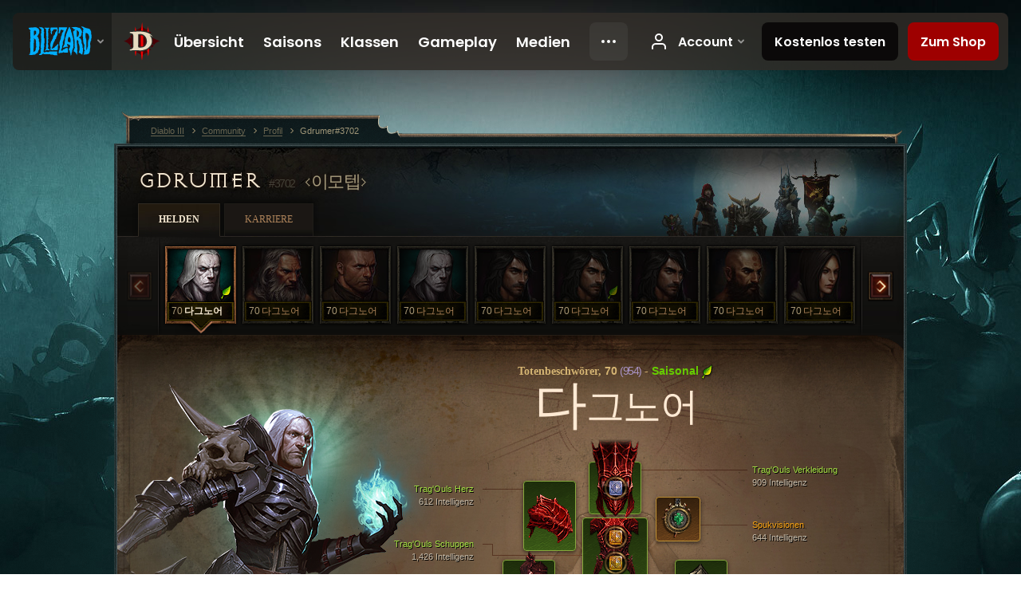

--- FILE ---
content_type: text/html;charset=UTF-8
request_url: https://kr.diablo3.blizzard.com/de-de/profile/Gdrumer-3702/hero/92785647
body_size: 14629
content:
<!DOCTYPE html>
<html xmlns="http://www.w3.org/1999/xhtml" xml:lang="de-de" lang="de-de">
<head xmlns:og="http://ogp.me/ns#" xmlns:fb="http://ogp.me/ns/fb#">
<script type="text/javascript">
//<![CDATA[
var BlzCookieConsent = {
host: "blizzard.com",
onetrustScriptUrl: "https://cdn.cookielaw.org/scripttemplates/otSDKStub.js",
onetrustDomainScript: "22011b0f-2c46-49a3-a7bf-5f98a4d4da65",
cookieInfoUrlPattern: "/cookies/?$"
}
//]]>
</script>
<script type="text/javascript" src="/static/js/libs/cookie-consent-filter-compat.js?v=58-137" defer></script>
<script>
//<![CDATA[
var dataLayer = dataLayer|| [];
dataLayer.push({
"authenticated": "0" });
(function(w,d,s,l,i){w[l]=w[l]||[];w[l].push({"gtm.start":new Date().getTime(),event:"gtm.js"});var f=d.getElementsByTagName(s)[0], j=d.createElement(s),dl=l!="dataLayer"?"&amp;l="+l:"";j.async=true;j.src=
"//www.googletagmanager.com/gtm.js?id="+i+dl;f.parentNode.insertBefore(j,f);})
(window,document,"script","dataLayer","GTM-TVHPB9J");
//]]>
</script>
<meta http-equiv="imagetoolbar" content="false" />
<meta http-equiv="X-UA-Compatible" content="IE=edge,chrome=1" />
<title>Gdrumer#3702 - Community - Diablo III</title>
<link rel="icon" href="/static/images/icons/favicon.ico?v=58-137" type="image/x-icon" />
<link rel="shortcut icon" href="/static/images/icons/favicon.ico?v=58-137" type="image/x-icon" />
<link rel="stylesheet" type="text/css" media="all" href="/static/local-common/css/common-game-site.min.css?v=58-137" />
<link rel="stylesheet" type="text/css" media="all" href="/static/css/legal/ratings.css?v=58-137" />
<link rel="stylesheet" type="text/css" media="all" href="/static/css/d3.css?v=137" />
<link rel="stylesheet" type="text/css" media="all" href="/static/css/tooltips.css?v=137" />
<link rel="stylesheet" type="text/css" media="all" href="/static/css/profile/shared.css?v=58-137" />
<link rel="stylesheet" type="text/css" media="all" href="/static/css/profile/hero.css?v=58-137" />
<link rel="stylesheet" type="text/css" media="all" href="/static/css/tool/gear-calculator/hero-slots.css?v=58-137" />
<!--[if IE 6]> <link rel="stylesheet" type="text/css" media="all" href="/static/css/tooltips-ie6.css?v=137" />
<![endif]-->
<script type="text/javascript" src="/static/local-common/js/third-party.js?v=58-137"></script>
<script type="text/javascript" src="/static/local-common/js/common-game-site.min.js?v=58-137"></script>
<meta name="twitter:card" content="summary" />
<meta name="twitter:title" content="Gdrumer#3702 - Community - Diablo III" />
<meta name="twitter:description" content="necromancer, Stufe 70" />
<meta name="twitter:image:src" content="https://assets.diablo3.blizzard.com/d3/icons/portraits/100/p6_necro_male.png" />
<!--[if IE 6]> <script type="text/javascript">
//<![CDATA[
try { document.execCommand('BackgroundImageCache', false, true) } catch(e) {}
//]]>
</script>
<![endif]-->
<script type="text/javascript">
//<![CDATA[
var Core = Core || {},
Login = Login || {};
Core.staticUrl = '/static';
Core.sharedStaticUrl = '/static/local-common';
Core.baseUrl = '/de-de';
Core.projectUrl = '';
Core.cdnUrl = 'https://blzmedia-a.akamaihd.net';
Core.supportUrl = 'http://kr.battle.net/support/';
Core.secureSupportUrl = 'https://kr.battle.net/support/';
Core.project = 'd3';
Core.locale = 'de-de';
Core.language = 'de';
Core.region = 'kr';
Core.shortDateFormat = 'dd.MM.yyyy';
Core.dateTimeFormat = 'dd.MM.yyyy HH:mm';
Core.loggedIn = false;
Core.userAgent = 'web';
Login.embeddedUrl = 'https://kr.battle.net/login/login.frag';
var Flash = Flash || {};
Flash.videoPlayer = 'https://blzmedia-a.akamaihd.net/global-video-player/themes/d3/video-player.swf';
Flash.videoBase = 'https://blzmedia-a.akamaihd.net/d3/media/videos';
Flash.ratingImage = 'https://blzmedia-a.akamaihd.net/global-video-player/ratings/d3/de-de.jpg';
Flash.expressInstall = 'https://blzmedia-a.akamaihd.net/global-video-player/expressInstall.swf';
Flash.videoBase = 'https://assets.diablo3.blizzard.com/d3/media/videos';
//]]>
</script>
<meta property="fb:app_id" content="155068716934" />
<meta property="og:site_name" content="Diablo III" />
<meta property="og:locale" content="de_DE" />
<meta property="og:type" content="website" />
<meta property="og:url" content="https://kr.diablo3.blizzard.com/de-de/profile/Gdrumer-3702/hero/99850532" />
<meta property="og:image" content="https://assets.diablo3.blizzard.com/d3/icons/portraits/100/p6_necro_male.png" />
<meta property="og:image" content="https://blzmedia-a.akamaihd.net/battle.net/logos/og-d3.png" />
<meta property="og:image" content="https://blzmedia-a.akamaihd.net/battle.net/logos/og-blizzard.png" />
<meta property="og:title" content="다그노어" />
<meta property="og:description" content="necromancer, Stufe 70" />
<link rel="canonical" href="https://kr.diablo3.blizzard.com/de-de/profile/Gdrumer-3702/hero/99850532" />
<meta property="d3-cloud-provider" content="aws" />
<meta property="d3-app-name" content="d3-site-prod-kr" />
<meta property="d3-app-version" content="9.5.0" />
</head>
<body class="de-de profile profile-hero" itemscope="itemscope" itemtype="http://schema.org/WebPage" data-legal-country="US">
<noscript><iframe src="https://www.googletagmanager.com/ns.html?id=GTM-TVHPB9J"
height="0" width="0" style="display:none;visibility:hidden"></iframe></noscript>
<blz-nav
locale="de-de"
content="d3"
link-prefix="https://diablo3.blizzard.com/"
hidden
>
<script async src="https://navbar.blizzard.com/static/v1/nav.js"></script>
</blz-nav>
<div class="bg-wrapper">
<div class="wrapper">
<div id="main-content"></div>
<div class="body" itemscope="itemscope" itemtype="http://schema.org/WebPageElement">
<div class="body-top">
<div class="body-bot">



	<div class="profile-wrapper">
		<div class="profile-head">
			<a href="/de-de/profile/Gdrumer-3702/">


	<h2 class="header-2" >					Gdrumer
					<span class="battleTag">#3702</span>
					<span class="clan">이모텝</span>
</h2>
			</a>
	<span class="clear"><!-- --></span>
		</div>



	<ul class="tab-menu ">
				<li class="menu-heroes ">
					<a href="/de-de/profile/Gdrumer-3702/hero/99850532"
					
					 class="tab-active">
					<span>Helden</span>
					</a>
				</li>
				<li class="menu-career ">
					<a href="/de-de/profile/Gdrumer-3702/career"
					
					>
					<span>Karriere</span>
					</a>
				</li>
	</ul>

		<script type="text/javascript">
		//<![CDATA[
				$(function() {
					Profile.baseUrl = '/de-de/profile/Gdrumer-3702/';
					Profile.lastHero = 99850532;
					Profile.heroes = [
							{ id: 99850532, name: '다그노어', level: 70, 'class': 'necromancer', historyType: 'hero' },
							{ id: 96914711, name: '다그노어', level: 70, 'class': 'barbarian', historyType: 'hero' },
							{ id: 96911294, name: '다그노어', level: 70, 'class': 'crusader', historyType: 'hero' },
							{ id: 99289765, name: '다그노어', level: 70, 'class': 'necromancer', historyType: 'hero' },
							{ id: 99343165, name: '다그노어', level: 70, 'class': 'demon-hunter', historyType: 'hero' },
							{ id: 99770564, name: '다그노어', level: 70, 'class': 'demon-hunter', historyType: 'hero' },
							{ id: 97802111, name: '다그노어', level: 70, 'class': 'demon-hunter', historyType: 'hero' },
							{ id: 97078082, name: '다그노어', level: 70, 'class': 'monk', historyType: 'hero' },
							{ id: 96244752, name: '다그노어', level: 70, 'class': 'demon-hunter', historyType: 'hero' },
							{ id: 95931871, name: '다그노어', level: 70, 'class': 'monk', historyType: 'hero' },
							{ id: 99416129, name: '다그노어', level: 70, 'class': 'necromancer', historyType: 'hero' },
							{ id: 99355261, name: '다그노어', level: 70, 'class': 'monk', historyType: 'hero' },
							{ id: 99758790, name: '다그노어', level: 30, 'class': 'necromancer', historyType: 'hero' }
					];


						Profile.suppressAjaxLoad = true;

						if (window.history.pushState) {
							var activeHero = Profile.getHero(99850532);
							window.history.replaceState(activeHero, activeHero.name, activeHero.id);
						}
						Profile.bindHistory();
				});
		//]]>
		</script>


		<div class="profile-body" id="profile-body">


	<div class="necromancer-male">
		<div class="profile-selector MediaCarousel MediaCarousel--heroes" id="heroes">
			<span class="MediaCarousel-page MediaCarousel-page--right MediaCarousel-page--end"><span></span></span>
			<span class="MediaCarousel-page MediaCarousel-page--left MediaCarousel-page--end"><span></span></span>
			<div class="MediaCarousel-scrollWrap">
				<ul class="hero-tabs MediaCarousel-scroll">


						<li class="MediaCarousel-thumb">
							<a class="hero-tab necromancer-male active" href="99850532" data-tooltip="#hero-tab-tooltip-0">
								<span class="hero-portrait">
										<span class="small-seasonal-leaf"></span>
								</span>
								<span class="level">70</span>
								<span class="name">다그노어</span>
							</a>



	<div id="hero-tab-tooltip-0" style="display:none">
		<div class="hero-tab-tooltip profile-tooltip">
			


	<h2 class="subheader-2" >다그노어</h2>

			<p >
				male, <strong>70</strong>
				 - <span class="d3-color-seasonal">Saisonaler Held</span>
			</p>
		</div>
	</div>
						</li>


						<li class="MediaCarousel-thumb">
							<a class="hero-tab barbarian-male " href="96914711" data-tooltip="#hero-tab-tooltip-1">
								<span class="hero-portrait">
								</span>
								<span class="level">70</span>
								<span class="name">다그노어</span>
							</a>



	<div id="hero-tab-tooltip-1" style="display:none">
		<div class="hero-tab-tooltip profile-tooltip">
			


	<h2 class="subheader-2" >다그노어</h2>

			<p >
				male, <strong>70</strong>
			</p>
		</div>
	</div>
						</li>


						<li class="MediaCarousel-thumb">
							<a class="hero-tab crusader-male " href="96911294" data-tooltip="#hero-tab-tooltip-2">
								<span class="hero-portrait">
								</span>
								<span class="level">70</span>
								<span class="name">다그노어</span>
							</a>



	<div id="hero-tab-tooltip-2" style="display:none">
		<div class="hero-tab-tooltip profile-tooltip">
			


	<h2 class="subheader-2" >다그노어</h2>

			<p >
				male, <strong>70</strong>
			</p>
		</div>
	</div>
						</li>


						<li class="MediaCarousel-thumb">
							<a class="hero-tab necromancer-male " href="99289765" data-tooltip="#hero-tab-tooltip-3">
								<span class="hero-portrait">
								</span>
								<span class="level">70</span>
								<span class="name">다그노어</span>
							</a>



	<div id="hero-tab-tooltip-3" style="display:none">
		<div class="hero-tab-tooltip profile-tooltip">
			


	<h2 class="subheader-2" >다그노어</h2>

			<p >
				male, <strong>70</strong>
			</p>
		</div>
	</div>
						</li>


						<li class="MediaCarousel-thumb">
							<a class="hero-tab demon-hunter-male " href="99343165" data-tooltip="#hero-tab-tooltip-4">
								<span class="hero-portrait">
								</span>
								<span class="level">70</span>
								<span class="name">다그노어</span>
							</a>



	<div id="hero-tab-tooltip-4" style="display:none">
		<div class="hero-tab-tooltip profile-tooltip">
			


	<h2 class="subheader-2" >다그노어</h2>

			<p >
				male, <strong>70</strong>
			</p>
		</div>
	</div>
						</li>


						<li class="MediaCarousel-thumb">
							<a class="hero-tab demon-hunter-male " href="99770564" data-tooltip="#hero-tab-tooltip-5">
								<span class="hero-portrait">
										<span class="small-seasonal-leaf"></span>
								</span>
								<span class="level">70</span>
								<span class="name">다그노어</span>
							</a>



	<div id="hero-tab-tooltip-5" style="display:none">
		<div class="hero-tab-tooltip profile-tooltip">
			


	<h2 class="subheader-2" >다그노어</h2>

			<p >
				male, <strong>70</strong>
				 - <span class="d3-color-seasonal">Saisonaler Held</span>
			</p>
		</div>
	</div>
						</li>


						<li class="MediaCarousel-thumb">
							<a class="hero-tab demon-hunter-male " href="97802111" data-tooltip="#hero-tab-tooltip-6">
								<span class="hero-portrait">
								</span>
								<span class="level">70</span>
								<span class="name">다그노어</span>
							</a>



	<div id="hero-tab-tooltip-6" style="display:none">
		<div class="hero-tab-tooltip profile-tooltip">
			


	<h2 class="subheader-2" >다그노어</h2>

			<p >
				male, <strong>70</strong>
			</p>
		</div>
	</div>
						</li>


						<li class="MediaCarousel-thumb">
							<a class="hero-tab monk-male " href="97078082" data-tooltip="#hero-tab-tooltip-7">
								<span class="hero-portrait">
								</span>
								<span class="level">70</span>
								<span class="name">다그노어</span>
							</a>



	<div id="hero-tab-tooltip-7" style="display:none">
		<div class="hero-tab-tooltip profile-tooltip">
			


	<h2 class="subheader-2" >다그노어</h2>

			<p >
				male, <strong>70</strong>
			</p>
		</div>
	</div>
						</li>


						<li class="MediaCarousel-thumb">
							<a class="hero-tab demon-hunter-female " href="96244752" data-tooltip="#hero-tab-tooltip-8">
								<span class="hero-portrait">
								</span>
								<span class="level">70</span>
								<span class="name">다그노어</span>
							</a>



	<div id="hero-tab-tooltip-8" style="display:none">
		<div class="hero-tab-tooltip profile-tooltip">
			


	<h2 class="subheader-2" >다그노어</h2>

			<p >
				female, <strong>70</strong>
			</p>
		</div>
	</div>
						</li>


						<li class="MediaCarousel-thumb">
							<a class="hero-tab monk-female hardcore" href="95931871" data-tooltip="#hero-tab-tooltip-9">
								<span class="hero-portrait">
								</span>
								<span class="level">70</span>
								<span class="name">다그노어</span>
							</a>



	<div id="hero-tab-tooltip-9" style="display:none">
		<div class="hero-tab-tooltip profile-tooltip">
			


	<h2 class="subheader-2" >다그노어</h2>

			<p class="d3-color-hardcore">
				female, <strong>70</strong>
			</p>
				<p class="d3-color-hardcore">Hardcore
				</p>
		</div>
	</div>
						</li>


						<li class="MediaCarousel-thumb">
							<a class="hero-tab necromancer-male " href="99416129" data-tooltip="#hero-tab-tooltip-10">
								<span class="hero-portrait">
								</span>
								<span class="level">70</span>
								<span class="name">다그노어</span>
							</a>



	<div id="hero-tab-tooltip-10" style="display:none">
		<div class="hero-tab-tooltip profile-tooltip">
			


	<h2 class="subheader-2" >다그노어</h2>

			<p >
				male, <strong>70</strong>
			</p>
		</div>
	</div>
						</li>


						<li class="MediaCarousel-thumb">
							<a class="hero-tab monk-male " href="99355261" data-tooltip="#hero-tab-tooltip-11">
								<span class="hero-portrait">
								</span>
								<span class="level">70</span>
								<span class="name">다그노어</span>
							</a>



	<div id="hero-tab-tooltip-11" style="display:none">
		<div class="hero-tab-tooltip profile-tooltip">
			


	<h2 class="subheader-2" >다그노어</h2>

			<p >
				male, <strong>70</strong>
			</p>
		</div>
	</div>
						</li>


						<li class="MediaCarousel-thumb">
							<a class="hero-tab necromancer-male " href="99758790" data-tooltip="#hero-tab-tooltip-12">
								<span class="hero-portrait">
										<span class="small-seasonal-leaf"></span>
								</span>
								<span class="level">30</span>
								<span class="name">다그노어</span>
							</a>



	<div id="hero-tab-tooltip-12" style="display:none">
		<div class="hero-tab-tooltip profile-tooltip">
			


	<h2 class="subheader-2" >다그노어</h2>

			<p >
				male, <strong>30</strong>
				 - <span class="d3-color-seasonal">Saisonaler Held</span>
			</p>
		</div>
	</div>
						</li>
							<li class="MediaCarousel-thumb">
								<span class="hero-tab empty-hero"></span>
							</li>
							<li class="MediaCarousel-thumb">
								<span class="hero-tab empty-hero"></span>
							</li>
							<li class="MediaCarousel-thumb">
								<span class="hero-tab empty-hero"></span>
							</li>
							<li class="MediaCarousel-thumb">
								<span class="hero-tab empty-hero"></span>
							</li>
							<li class="MediaCarousel-thumb">
								<span class="hero-tab empty-hero"></span>
							</li>
				</ul>
			</div>
		</div>

		<div class="profile-sheet">




	<h2 class="class" >				<a href="/de-de/class/necromancer/">

					<span>Totenbeschwörer, <strong>70<span class="paragon-level">(954)</span></strong></span>

						<span> - </span>
						<strong class="d3-color-seasonal">Saisonal</strong>
						<span class="small-seasonal-leaf"></span>
				</a>
</h2>

			

	<h2 class="header-2 name" >다그노어</h2>


			<div class="paperdoll" id="paperdoll">


	<ul class="gear-slots">
	<li class="slot-head">

				<a class="slot-link" href="/de-de/item/tragouls-guise-P6_Necro_Set_2_Helm" data-d3tooltip="item-profile/12147037~99850532~tragouls-guise~P6_Necro_Set_2_Helm">
				<span class="d3-icon d3-icon-item d3-icon-item-green">
					<span class="icon-item-gradient">
						<span class="icon-item-inner"></span>
					</span>
				</span>

					<span class="image">
					<img src="https://assets.diablo3.blizzard.com/d3/icons/items/large/p6_necro_set_2_helm_necromancer_male.png" alt="" />
				</span>

		<span class="sockets-wrapper">
			<span class="sockets-align">
					<span class="socket">
						<img class="gem" src="https://assets.diablo3.blizzard.com/d3/icons/items/small/x1_diamond_10_demonhunter_male.png" />
					</span><br />
			</span>
		</span>
				</a>



	</li>
	<li class="slot-torso">

				<a class="slot-link" href="/de-de/item/tragouls-scales-P6_Necro_Set_2_Chest" data-d3tooltip="item-profile/12147037~99850532~tragouls-scales~P6_Necro_Set_2_Chest">
				<span class="d3-icon d3-icon-item d3-icon-item-green">
					<span class="icon-item-gradient">
						<span class="icon-item-inner"></span>
					</span>
				</span>

					<span class="image">
					<img src="https://assets.diablo3.blizzard.com/d3/icons/items/large/p6_necro_set_2_chest_necromancer_male.png" alt="" />
				</span>

		<span class="sockets-wrapper">
			<span class="sockets-align">
					<span class="socket">
						<img class="gem" src="https://assets.diablo3.blizzard.com/d3/icons/items/small/x1_topaz_10_demonhunter_male.png" />
					</span><br />
					<span class="socket">
						<img class="gem" src="https://assets.diablo3.blizzard.com/d3/icons/items/small/x1_topaz_10_demonhunter_male.png" />
					</span><br />
					<span class="socket">
						<img class="gem" src="https://assets.diablo3.blizzard.com/d3/icons/items/small/x1_topaz_10_demonhunter_male.png" />
					</span><br />
			</span>
		</span>
				</a>



	</li>
	<li class="slot-feet">

				<a class="slot-link" href="/de-de/item/steuarts-greaves-P61_Necro_Unique_Boots_21" data-d3tooltip="item-profile/12147037~99850532~steuarts-greaves~P61_Necro_Unique_Boots_21">
				<span class="d3-icon d3-icon-item d3-icon-item-orange">
					<span class="icon-item-gradient">
						<span class="icon-item-inner"></span>
					</span>
				</span>

					<span class="image">
					<img src="https://assets.diablo3.blizzard.com/d3/icons/items/large/p61_necro_unique_boots_21_necromancer_male.png" alt="" />
				</span>

				</a>



	</li>
	<li class="slot-hands">

				<a class="slot-link" href="/de-de/item/tragouls-claws-P6_Necro_Set_2_Gloves" data-d3tooltip="item-profile/12147037~99850532~tragouls-claws~P6_Necro_Set_2_Gloves">
				<span class="d3-icon d3-icon-item d3-icon-item-green">
					<span class="icon-item-gradient">
						<span class="icon-item-inner"></span>
					</span>
				</span>

					<span class="image">
					<img src="https://assets.diablo3.blizzard.com/d3/icons/items/large/p6_necro_set_2_gloves_necromancer_male.png" alt="" />
				</span>

				</a>



	</li>
	<li class="slot-shoulders">

				<a class="slot-link" href="/de-de/item/tragouls-heart-P6_Necro_Set_2_Shoulders" data-d3tooltip="item-profile/12147037~99850532~tragouls-heart~P6_Necro_Set_2_Shoulders">
				<span class="d3-icon d3-icon-item d3-icon-item-green">
					<span class="icon-item-gradient">
						<span class="icon-item-inner"></span>
					</span>
				</span>

					<span class="image">
					<img src="https://assets.diablo3.blizzard.com/d3/icons/items/large/p6_necro_set_2_shoulders_necromancer_male.png" alt="" />
				</span>

				</a>



	</li>
	<li class="slot-legs">

				<a class="slot-link" href="/de-de/item/tragouls-hide-P6_Necro_Set_2_Pants" data-d3tooltip="item-profile/12147037~99850532~tragouls-hide~P6_Necro_Set_2_Pants">
				<span class="d3-icon d3-icon-item d3-icon-item-green">
					<span class="icon-item-gradient">
						<span class="icon-item-inner"></span>
					</span>
				</span>

					<span class="image">
					<img src="https://assets.diablo3.blizzard.com/d3/icons/items/large/p6_necro_set_2_pants_necromancer_male.png" alt="" />
				</span>

		<span class="sockets-wrapper">
			<span class="sockets-align">
					<span class="socket">
						<img class="gem" src="https://assets.diablo3.blizzard.com/d3/icons/items/small/x1_topaz_10_demonhunter_male.png" />
					</span><br />
					<span class="socket">
						<img class="gem" src="https://assets.diablo3.blizzard.com/d3/icons/items/small/x1_topaz_10_demonhunter_male.png" />
					</span><br />
			</span>
		</span>
				</a>



	</li>
	<li class="slot-bracers">

				<a class="slot-link" href="/de-de/artisan/blacksmith/recipe/guardians-aversion" data-d3tooltip="item-profile/12147037~99850532~guardians-aversion~P74_Unique_Bracer_010">
				<span class="d3-icon d3-icon-item d3-icon-item-green">
					<span class="icon-item-gradient">
						<span class="icon-item-inner"></span>
					</span>
				</span>

					<span class="image">
					<img src="https://assets.diablo3.blizzard.com/d3/icons/items/large/p74_unique_bracer_010_demonhunter_male.png" alt="" />
				</span>

				</a>



	</li>
	<li class="slot-mainHand">

				<a class="slot-link" href="/de-de/item/scythe-of-the-cycle-P61_Unique_Scythe1H_03" data-d3tooltip="item-profile/12147037~99850532~scythe-of-the-cycle~P61_Unique_Scythe1H_03">
				<span class="d3-icon d3-icon-item d3-icon-item-orange">
					<span class="icon-item-gradient">
						<span class="icon-item-inner"></span>
					</span>
				</span>

					<span class="image">
					<img src="https://assets.diablo3.blizzard.com/d3/icons/items/large/p61_unique_scythe1h_03_necromancer_male.png" alt="" />
				</span>

		<span class="sockets-wrapper">
			<span class="sockets-align">
					<span class="socket">
						<img class="gem" src="https://assets.diablo3.blizzard.com/d3/icons/items/small/x1_emerald_10_demonhunter_male.png" />
					</span><br />
			</span>
		</span>
				</a>



	</li>
	<li class="slot-offHand">

				<a class="slot-link" href="/de-de/item/iron-rose-P74_Unique_Phylactery_04" data-d3tooltip="item-profile/12147037~99850532~iron-rose~P74_Unique_Phylactery_04">
				<span class="d3-icon d3-icon-item d3-icon-item-orange">
					<span class="icon-item-gradient">
						<span class="icon-item-inner"></span>
					</span>
				</span>

					<span class="image">
					<img src="https://assets.diablo3.blizzard.com/d3/icons/items/large/p74_unique_phylactery_04_necromancer_male.png" alt="" />
				</span>

				</a>



	</li>
	<li class="slot-waist">

				<a class="slot-link" href="/de-de/artisan/blacksmith/recipe/guardians-case" data-d3tooltip="item-profile/12147037~99850532~guardians-case~P74_Unique_Belt_013">
				<span class="d3-icon d3-icon-item d3-icon-item-green">
					<span class="icon-item-gradient">
						<span class="icon-item-inner"></span>
					</span>
				</span>

					<span class="image">
					<img src="https://assets.diablo3.blizzard.com/d3/icons/items/large/p74_unique_belt_013_demonhunter_male.png" alt="" />
				</span>

				</a>



	</li>
	<li class="slot-rightFinger">

				<a class="slot-link" href="/de-de/item/krysbins-sentence-P6_Unique_Ring_03" data-d3tooltip="item-profile/12147037~99850532~krysbins-sentence~P6_Unique_Ring_03">
				<span class="d3-icon d3-icon-item d3-icon-item-orange">
					<span class="icon-item-gradient">
						<span class="icon-item-inner"></span>
					</span>
				</span>

					<span class="image">
					<img src="https://assets.diablo3.blizzard.com/d3/icons/items/large/p6_unique_ring_03_necromancer_male.png" alt="" />
				</span>

		<span class="sockets-wrapper">
			<span class="sockets-align">
					<span class="socket">
						<img class="gem" src="https://assets.diablo3.blizzard.com/d3/icons/items/small/unique_gem_001_x1_demonhunter_male.png" />
					</span><br />
			</span>
		</span>
				</a>



	</li>
	<li class="slot-leftFinger">

				<a class="slot-link" href="/de-de/item/ring-of-royal-grandeur-Unique_Ring_107_x1" data-d3tooltip="item-profile/12147037~99850532~ring-of-royal-grandeur~Unique_Ring_107_x1">
				<span class="d3-icon d3-icon-item d3-icon-item-orange">
					<span class="icon-item-gradient">
						<span class="icon-item-inner"></span>
					</span>
				</span>

					<span class="image">
					<img src="https://assets.diablo3.blizzard.com/d3/icons/items/large/unique_ring_107_x1_demonhunter_male.png" alt="" />
				</span>

		<span class="sockets-wrapper">
			<span class="sockets-align">
					<span class="socket">
						<img class="gem" src="https://assets.diablo3.blizzard.com/d3/icons/items/small/unique_gem_014_x1_demonhunter_male.png" />
					</span><br />
			</span>
		</span>
				</a>



	</li>
	<li class="slot-neck">

				<a class="slot-link" href="/de-de/item/haunted-visions-P69_Unique_Amulet_02" data-d3tooltip="item-profile/12147037~99850532~haunted-visions~P69_Unique_Amulet_02">
				<span class="d3-icon d3-icon-item d3-icon-item-orange">
					<span class="icon-item-gradient">
						<span class="icon-item-inner"></span>
					</span>
				</span>

					<span class="image">
					<img src="https://assets.diablo3.blizzard.com/d3/icons/items/large/p69_unique_amulet_02_necromancer_male.png" alt="" />
				</span>

		<span class="sockets-wrapper">
			<span class="sockets-align">
					<span class="socket">
						<img class="gem" src="https://assets.diablo3.blizzard.com/d3/icons/items/small/unique_gem_002_x1_demonhunter_male.png" />
					</span><br />
			</span>
		</span>
				</a>



	</li>

	</ul>

	<ul class="gear-labels" id="gear-labels">


		<li class="gear-label slot-head">
				<a href="/de-de/item/tragouls-guise-P6_Necro_Set_2_Helm"
				   data-d3tooltip="item-profile/12147037~99850532~tragouls-guise~P6_Necro_Set_2_Helm"
				   class="label-link d3-color-green">
						<span class="item-name">Trag&#39;Ouls Verkleidung</span>
						<span class="bonus-value bonus-392 long-bonus"
							 style="display:none">
						(0) Sockel
						</span>
						<span class="bonus-value bonus-50 long-bonus"
							 style="display:none">
						32% mehr Gold von Gegnern
						</span>
						<span class="bonus-value bonus-135 long-bonus"
							 style="display:none">
						15% Leben
						</span>
						<span class="bonus-value bonus-1211 long-bonus"
							 style="display:none">
						957 Vitalität
						</span>
						<span class="bonus-value bonus-210 long-bonus"
							 style="display:none">
						Reduziert die Abklingzeiten aller Fertigkeiten um 12.5%
						</span>
						<span class="bonus-value bonus-1210 long-bonus"
							>
						909 Intelligenz
						</span>
				</a>


		</li>


		<li class="gear-label slot-torso">
				<a href="/de-de/item/tragouls-scales-P6_Necro_Set_2_Chest"
				   data-d3tooltip="item-profile/12147037~99850532~tragouls-scales~P6_Necro_Set_2_Chest"
				   class="label-link d3-color-green">
						<span class="item-name">Trag&#39;Ouls Schuppen</span>
						<span class="bonus-value bonus-353 long-bonus"
							 style="display:none">
						7,497 Leben pro getötetem Gegner
						</span>
						<span class="bonus-value bonus-392 long-bonus"
							 style="display:none">
						(0) Sockel
						</span>
						<span class="bonus-value bonus-34 long-bonus"
							 style="display:none">
						745 Rüstung
						</span>
						<span class="bonus-value bonus-1211 long-bonus"
							 style="display:none">
						630 Vitalität
						</span>
						<span class="bonus-value bonus-1210 long-bonus"
							>
						1,426 Intelligenz
						</span>
				</a>


		</li>


		<li class="gear-label slot-feet">
				<a href="/de-de/item/steuarts-greaves-P61_Necro_Unique_Boots_21"
				   data-d3tooltip="item-profile/12147037~99850532~steuarts-greaves~P61_Necro_Unique_Boots_21"
				   class="label-link d3-color-orange">
						<span class="item-name">Steuarts Beinschienen</span>
						<span class="bonus-value bonus-34 long-bonus"
							 style="display:none">
						389 Rüstung
						</span>
						<span class="bonus-value bonus-1211 long-bonus"
							 style="display:none">
						487 Vitalität
						</span>
						<span class="bonus-value bonus-1076 long-bonus"
							 style="display:none">
						Erhöht den Radius, in dem Gold und Heilkugeln aufgesammelt werden, um 1 Meter
						</span>
						<span class="bonus-value bonus-1210 long-bonus"
							>
						456 Intelligenz
						</span>
				</a>


		</li>


		<li class="gear-label slot-hands">
				<a href="/de-de/item/tragouls-claws-P6_Necro_Set_2_Gloves"
				   data-d3tooltip="item-profile/12147037~99850532~tragouls-claws~P6_Necro_Set_2_Gloves"
				   class="label-link d3-color-green">
						<span class="item-name">Trag&#39;Ouls Krallen</span>
						<span class="bonus-value bonus-352 long-bonus"
							 style="display:none">
						11,757 Leben pro Treffer
						</span>
						<span class="bonus-value bonus-1211 long-bonus"
							 style="display:none">
						936 Vitalität
						</span>
						<span class="bonus-value bonus-1076 long-bonus"
							 style="display:none">
						Erhöht den Radius, in dem Gold und Heilkugeln aufgesammelt werden, um 1 Meter
						</span>
						<span class="bonus-value bonus-253 long-bonus"
							 style="display:none">
						Kritische Trefferchance um 10% erhöht
						</span>
						<span class="bonus-value bonus-1210 long-bonus"
							>
						964 Intelligenz
						</span>
				</a>


		</li>


		<li class="gear-label slot-shoulders">
				<a href="/de-de/item/tragouls-heart-P6_Necro_Set_2_Shoulders"
				   data-d3tooltip="item-profile/12147037~99850532~tragouls-heart~P6_Necro_Set_2_Shoulders"
				   class="label-link d3-color-green">
						<span class="item-name">Trag&#39;Ouls Herz</span>
						<span class="bonus-value bonus-77 long-bonus"
							 style="display:none">
						Getötete Gegner gewähren 230 Erfahrung
						</span>
						<span class="bonus-value bonus-126 long-bonus"
							 style="display:none">
						Regeneriert 6,367 Leben pro Sekunde
						</span>
						<span class="bonus-value bonus-1211 long-bonus"
							 style="display:none">
						562 Vitalität
						</span>
						<span class="bonus-value bonus-1210 long-bonus"
							>
						612 Intelligenz
						</span>
				</a>


		</li>


		<li class="gear-label slot-legs">
				<a href="/de-de/item/tragouls-hide-P6_Necro_Set_2_Pants"
				   data-d3tooltip="item-profile/12147037~99850532~tragouls-hide~P6_Necro_Set_2_Pants"
				   class="label-link d3-color-green">
						<span class="item-name">Trag&#39;Ouls Schuppenhaut</span>
						<span class="bonus-value bonus-392 long-bonus"
							 style="display:none">
						(0) Sockel
						</span>
						<span class="bonus-value bonus-1211 long-bonus"
							 style="display:none">
						611 Vitalität
						</span>
						<span class="bonus-value bonus-1076 long-bonus"
							 style="display:none">
						Erhöht den Radius, in dem Gold und Heilkugeln aufgesammelt werden, um 2 Meter
						</span>
						<span class="bonus-value bonus-1210 long-bonus"
							>
						1,191 Intelligenz
						</span>
				</a>


		</li>


		<li class="gear-label slot-bracers">
				<a href="/de-de/artisan/blacksmith/recipe/guardians-aversion"
				   data-d3tooltip="item-profile/12147037~99850532~guardians-aversion~P74_Unique_Bracer_010"
				   class="label-link d3-color-green">
						<span class="item-name">Widerstand des Wächters</span>
						<span class="bonus-value bonus-244 long-bonus"
							 style="display:none">
						Physische Fertigkeiten verursachen 18% mehr Schaden
						</span>
						<span class="bonus-value bonus-1211 long-bonus"
							 style="display:none">
						579 Vitalität
						</span>
						<span class="bonus-value bonus-1128 long-bonus"
							 style="display:none">
						Reduziert den durch Distanzangriffe erlittenen Schaden um 6%
						</span>
						<span class="bonus-value bonus-253 long-bonus"
							 style="display:none">
						Kritische Trefferchance um 6% erhöht
						</span>
						<span class="bonus-value bonus-1210 long-bonus"
							>
						608 Intelligenz
						</span>
				</a>


		</li>


		<li class="gear-label slot-mainHand">
				<a href="/de-de/item/scythe-of-the-cycle-P61_Unique_Scythe1H_03"
				   data-d3tooltip="item-profile/12147037~99850532~scythe-of-the-cycle~P61_Unique_Scythe1H_03"
				   class="label-link d3-color-orange">
						<span class="item-name">Sense des Kreislaufs</span>
						<span class="weapon-dps">
						3.010,1 SPS
					</span>
						<span class="bonus-value bonus-392 long-bonus"
							 style="display:none">
						(0) Sockel
						</span>
						<span class="bonus-value bonus-241 long-bonus"
							 style="display:none">
						10% Schaden
						</span>
						<span class="bonus-value bonus-1134 long-bonus"
							 style="display:none">
						Erhöht den Schaden gegen Elitegegner um 8%
						</span>
						<span class="bonus-value bonus-230 long-bonus"
							 style="display:none">
						+380-1,940 Schaden
						</span>
						<span class="bonus-value bonus-258 long-bonus"
							 style="display:none">
						Kritischer Trefferschaden um 130% erhöht
						</span>
						<span class="bonus-value bonus-1147 long-bonus"
							 style="display:none">
						0.026% Chance pro Treffer, den Gegner zurückzustoßen
						</span>
						<span class="bonus-value bonus-1210 long-bonus"
							>
						1,000 Intelligenz
						</span>
				</a>


		</li>


		<li class="gear-label slot-offHand">
				<a href="/de-de/item/iron-rose-P74_Unique_Phylactery_04"
				   data-d3tooltip="item-profile/12147037~99850532~iron-rose~P74_Unique_Phylactery_04"
				   class="label-link d3-color-orange">
						<span class="item-name">Eiserne Rose</span>
						<span class="bonus-value bonus-50 long-bonus"
							 style="display:none">
						33% mehr Gold von Gegnern
						</span>
						<span class="bonus-value bonus-1211 long-bonus"
							 style="display:none">
						730 Vitalität
						</span>
						<span class="bonus-value bonus-253 long-bonus"
							 style="display:none">
						Kritische Trefferchance um 9.5% erhöht
						</span>
						<span class="bonus-value bonus-1210 long-bonus"
							>
						642 Intelligenz
						</span>
				</a>


		</li>


		<li class="gear-label slot-waist">
				<a href="/de-de/artisan/blacksmith/recipe/guardians-case"
				   data-d3tooltip="item-profile/12147037~99850532~guardians-case~P74_Unique_Belt_013"
				   class="label-link d3-color-green">
						<span class="item-name">Waffengürtel des Wächters</span>
						<span class="bonus-value bonus-34 long-bonus"
							 style="display:none">
						464 Rüstung
						</span>
						<span class="bonus-value bonus-135 long-bonus"
							 style="display:none">
						11% Leben
						</span>
						<span class="bonus-value bonus-93 long-bonus"
							 style="display:none">
						+179 physischer Widerstand
						</span>
						<span class="bonus-value bonus-1211 long-bonus"
							 style="display:none">
						570 Vitalität
						</span>
						<span class="bonus-value bonus-1076 long-bonus"
							 style="display:none">
						Erhöht den Radius, in dem Gold und Heilkugeln aufgesammelt werden, um 1 Meter
						</span>
						<span class="bonus-value bonus-1210 long-bonus"
							>
						632 Intelligenz
						</span>
				</a>


		</li>


		<li class="gear-label slot-rightFinger">
				<a href="/de-de/item/krysbins-sentence-P6_Unique_Ring_03"
				   data-d3tooltip="item-profile/12147037~99850532~krysbins-sentence~P6_Unique_Ring_03"
				   class="label-link d3-color-orange">
						<span class="item-name">Krysbins Urteil</span>
						<span class="bonus-value bonus-203 long-bonus"
							 style="display:none">
						Angriffsgeschwindigkeit um 0.06% erhöht
						</span>
						<span class="bonus-value bonus-353 long-bonus"
							 style="display:none">
						7,522 Leben pro getötetem Gegner
						</span>
						<span class="bonus-value bonus-392 long-bonus"
							 style="display:none">
						(0) Sockel
						</span>
						<span class="bonus-value bonus-258 long-bonus"
							 style="display:none">
						Kritischer Trefferschaden um 44% erhöht
						</span>
						<span class="bonus-value bonus-1210 long-bonus"
							>
						553 Intelligenz
						</span>
				</a>


		</li>


		<li class="gear-label slot-leftFinger">
				<a href="/de-de/item/ring-of-royal-grandeur-Unique_Ring_107_x1"
				   data-d3tooltip="item-profile/12147037~99850532~ring-of-royal-grandeur~Unique_Ring_107_x1"
				   class="label-link d3-color-orange">
						<span class="item-name">Ring des königlichen Prunks</span>
						<span class="bonus-value bonus-203 long-bonus"
							 style="display:none">
						Angriffsgeschwindigkeit um 0.06% erhöht
						</span>
						<span class="bonus-value bonus-392 long-bonus"
							 style="display:none">
						(0) Sockel
						</span>
						<span class="bonus-value bonus-1360 long-bonus"
							 style="display:none">
						Reduziert die Anzahl der für Setboni benötigten Gegenstände um 1 (auf ein Minimum von 2)
						</span>
						<span class="bonus-value bonus-258 long-bonus"
							 style="display:none">
						Kritischer Trefferschaden um 48% erhöht
						</span>
						<span class="bonus-value bonus-1210 long-bonus"
							>
						460 Intelligenz
						</span>
				</a>


		</li>


		<li class="gear-label slot-neck">
				<a href="/de-de/item/haunted-visions-P69_Unique_Amulet_02"
				   data-d3tooltip="item-profile/12147037~99850532~haunted-visions~P69_Unique_Amulet_02"
				   class="label-link d3-color-orange">
						<span class="item-name">Spukvisionen</span>
						<span class="bonus-value bonus-203 long-bonus"
							 style="display:none">
						Angriffsgeschwindigkeit um 0.06% erhöht
						</span>
						<span class="bonus-value bonus-392 long-bonus"
							 style="display:none">
						(0) Sockel
						</span>
						<span class="bonus-value bonus-244 long-bonus"
							 style="display:none">
						Physische Fertigkeiten verursachen 18% mehr Schaden
						</span>
						<span class="bonus-value bonus-1210 long-bonus"
							>
						644 Intelligenz
						</span>
				</a>


		</li>
	</ul>

	<ul class="gear-lines">
				<li class="slot-head"></li>
				<li class="slot-torso"></li>
				<li class="slot-feet"></li>
				<li class="slot-hands"></li>
				<li class="slot-shoulders"></li>
				<li class="slot-legs"></li>
				<li class="slot-bracers"></li>
				<li class="slot-mainHand"></li>
				<li class="slot-offHand"></li>
				<li class="slot-waist"></li>
				<li class="slot-rightFinger"></li>
				<li class="slot-leftFinger"></li>
				<li class="slot-neck"></li>
	</ul>
			</div>


		<div class="gear-bonuses" id="bonuses">
			

	<h3 class="header-3" ><span class="help-icon tip" data-tooltip="#gear-bonuses-tooltip"></span>Ausrüstungsboni</h3>


			<div id="gear-bonuses-tooltip" style="display: none;">
				<div class="profile-tooltip">
					


	<h2 class="subheader-2" >Ausrüstungsboni</h2>

					<p>Diese Funktion listet die am häufigsten vorkommenden Austrüstungsboni auf. Wählt einen Bonus aus, damit die Gegenstände angezeigt werden, die diesen Bonus bereitstellen.</p>
				</div>
			</div>

			<ul>
					<li>
						<a href="javascript:;" class="bonus-stat" data-bonus-index="1210">
							<span class="bonus-radio active"></span>10,097 Intelligenz
						</a>
					</li>
					<li>
						<a href="javascript:;" class="bonus-stat" data-bonus-index="1211">
							<span class="bonus-radio"></span>6,062 Vitalität
						</a>
					</li>
					<li>
						<a href="javascript:;" class="bonus-stat" data-bonus-index="392">
							<span class="bonus-radio"></span>(0) Sockel
						</a>
					</li>
					<li>
						<a href="javascript:;" class="bonus-stat" data-bonus-index="1076">
							<span class="bonus-radio"></span>Erhöht den Radius, in dem Gold und Heilkugeln aufgesammelt werden, um 5 Meter
						</a>
					</li>
					<li>
						<a href="javascript:;" class="bonus-stat" data-bonus-index="203">
							<span class="bonus-radio"></span>Angriffsgeschwindigkeit um 0.18% erhöht
						</a>
					</li>
			</ul>
		</div>

	<span class="clear"><!-- --></span>
		</div>

		<div class="profile-lower">

			<div class="profile-overview" id="overview">


	<div class="page-section skills">
			<div class="section-header ">
				

	<h3 class="header-3" >Fertigkeiten</h3>


			</div>

		<div class="section-body">
		<a href="/de-de/calculator/" class="profile-link">
			Im Fertigkeitenrechner anzeigen
			<span class="icon-frame icon-frame-text">
				<span class="icon-16 icon-16-rarrow"></span>
			</span>
		</a>

		<div class="skills-wrapper">

			<ul class="active-skills clear-after">

						<li>
							<div id="active-skill-tooltip-0" style="display:none;">
	<div class="d3-tooltip d3-tooltip-skill">



	<div class="tooltip-head">
		<h3 class="">Blut saugen</h3>
	</div>

	<div class="tooltip-body ">




		<span class="d3-icon d3-icon-skill d3-icon-skill-64 " style="background-image: url('https://assets.diablo3.blizzard.com/d3/icons/skills/64/p6_necro_siphonblood.png'); width: 64px; height: 64px;">
			<span class="frame"></span>
		</span>

			<div class="description">
					<p><span class="d3-color-gold">Erzeugt:</span> <span class="d3-color-green">15</span> Essenz jedes Mal, wenn Schaden verursacht wird</p>

<p>Saugt dem anvisierten Gegner das Blut aus und fügt ihm <span class="d3-color-green">150%</span> Waffenschaden als physischen Schaden zu.</p>

<p>Während 'Blut saugen' kanalisiert wird, werdet Ihr jede Sekunde um <span class="d3-color-green">2%</span> Eures maximalen Lebens geheilt.</p>
				
					<p class="special">Primär</p>
				<p class="subtle">Freigeschaltet auf Stufe <em>11</em></p>
			</div>

	</div>


	<div class="tooltip-extension rune-extension">
	<span class="d3-icon d3-icon-rune d3-icon-rune-large">
		<span class="rune-d"></span>
	</span>
				

	<h3 class="header-3" >Machtverschiebung</h3>

					<p>Jedes Mal, wenn 'Blut saugen' dem Ziel Schaden zufügt, wird der Schaden um <span class="d3-color-green">10%</span> erhöht. Bis zu <span class="d3-color-green">10</span>-mal stapelbar.</p>

<p>Wandelt den Schaden von 'Blut saugen' in Giftschaden um.</p>
				<p class="subtle">Freigeschaltet auf Stufe <em>35</em></p>
	</div>

	</div>
							</div>

							<a id="active-skill-tooltip-0-link" href="/de-de/class/necromancer/active/siphon-blood" data-tooltip="#active-skill-tooltip-0">



		<span class="d3-icon d3-icon-skill d3-icon-skill-42 " style="background-image: url('https://assets.diablo3.blizzard.com/d3/icons/skills/42/p6_necro_siphonblood.png'); width: 42px; height: 42px;">
			<span class="frame"></span>
		</span>
								<span class="skill-name">
									Blut saugen
									<span class="rune-name">
										Machtverschiebung
									</span>
								</span>
							</a>
							<span class="slot slot-primary"></span>

		<script type="text/javascript">
		//<![CDATA[
								$(function() {
									$("#active-skill-tooltip-0-link").data("tooltip-options", {className: "ui-tooltip-d3"});
								});
		//]]>
		</script>
						</li>

						<li>
							<div id="active-skill-tooltip-1" style="display:none;">
	<div class="d3-tooltip d3-tooltip-skill">



	<div class="tooltip-head">
		<h3 class="">Blutige Pfade</h3>
	</div>

	<div class="tooltip-body ">




		<span class="d3-icon d3-icon-skill d3-icon-skill-64 " style="background-image: url('https://assets.diablo3.blizzard.com/d3/icons/skills/64/p6_necro_bloodrush.png'); width: 64px; height: 64px;">
			<span class="frame"></span>
		</span>

			<div class="description">
					<p><span class="d3-color-gold">Kosten: </span><span class="d3-color-red">5%</span> Leben</p>
<p><span class="d3-color-gold">Abklingzeit:</span> <span class="d3-color-green">5</span> Sek.</p>

<p>Entledigt Euch Eurer sterblichen Hülle und taucht in bis zu <span class="d3-color-green">50</span> Metern Entfernung wieder auf.</p>
				
					<p class="special">Blut und Knochen</p>
				<p class="subtle">Freigeschaltet auf Stufe <em>30</em></p>
			</div>

	</div>


	<div class="tooltip-extension rune-extension">
	<span class="d3-icon d3-icon-rune d3-icon-rune-large">
		<span class="rune-e"></span>
	</span>
				

	<h3 class="header-3" >Sterbliche Überreste</h3>

					<p>Ihr hinterlasst an Eurer ursprünglichen Position eine Leiche.</p>
				<p class="subtle">Freigeschaltet auf Stufe <em>49</em></p>
	</div>

	</div>
							</div>

							<a id="active-skill-tooltip-1-link" href="/de-de/class/necromancer/active/blood-rush" data-tooltip="#active-skill-tooltip-1">



		<span class="d3-icon d3-icon-skill d3-icon-skill-42 " style="background-image: url('https://assets.diablo3.blizzard.com/d3/icons/skills/42/p6_necro_bloodrush.png'); width: 42px; height: 42px;">
			<span class="frame"></span>
		</span>
								<span class="skill-name">
									Blutige Pfade
									<span class="rune-name">
										Sterbliche Überreste
									</span>
								</span>
							</a>
							<span class="slot slot-secondary"></span>

		<script type="text/javascript">
		//<![CDATA[
								$(function() {
									$("#active-skill-tooltip-1-link").data("tooltip-options", {className: "ui-tooltip-d3"});
								});
		//]]>
		</script>
						</li>

						<li>
							<div id="active-skill-tooltip-2" style="display:none;">
	<div class="d3-tooltip d3-tooltip-skill">



	<div class="tooltip-head">
		<h3 class="">Knochenrüstung</h3>
	</div>

	<div class="tooltip-body ">




		<span class="d3-icon d3-icon-skill d3-icon-skill-64 " style="background-image: url('https://assets.diablo3.blizzard.com/d3/icons/skills/64/p6_necro_bonearmor.png'); width: 64px; height: 64px;">
			<span class="frame"></span>
		</span>

			<div class="description">
					<p><span class="d3-color-gold">Abklingzeit:</span> <span class="d3-color-green">10</span> Sek.</p>

<p>Reißt Gegnern in der Nähe die Knochen heraus, wobei sie <span class="d3-color-green">125%</span> Waffenschaden als physischen Schaden erleiden. Macht aus den Knochen eine Rüstung, die den erlittenen Schaden pro getroffenem Gegner um <span class="d3-color-green">3%</span> reduziert, bis zu einem Maximum von <span class="d3-color-green">10</span> Gegnern. Hält <span class="d3-color-green">60</span> Sek. lang an.</p>
				
					<p class="special">Blut und Knochen</p>
				<p class="subtle">Freigeschaltet auf Stufe <em>19</em></p>
			</div>

	</div>


	<div class="tooltip-extension rune-extension">
	<span class="d3-icon d3-icon-rune d3-icon-rune-large">
		<span class="rune-c"></span>
	</span>
				

	<h3 class="header-3" >Verrenkung</h3>

					<p>Betäubt getroffene Gegner außerdem <span class="d3-color-green">2</span> Sek lang.</p>

<p>Wandelt den Schaden von 'Knochenrüstung' in Giftschaden um.</p>
				<p class="subtle">Freigeschaltet auf Stufe <em>29</em></p>
	</div>

	</div>
							</div>

							<a id="active-skill-tooltip-2-link" href="/de-de/class/necromancer/active/bone-armor" data-tooltip="#active-skill-tooltip-2">



		<span class="d3-icon d3-icon-skill d3-icon-skill-42 " style="background-image: url('https://assets.diablo3.blizzard.com/d3/icons/skills/42/p6_necro_bonearmor.png'); width: 42px; height: 42px;">
			<span class="frame"></span>
		</span>
								<span class="skill-name">
									Knochenrüstung
									<span class="rune-name">
										Verrenkung
									</span>
								</span>
							</a>
							<span class="slot slot-1"></span>

		<script type="text/javascript">
		//<![CDATA[
								$(function() {
									$("#active-skill-tooltip-2-link").data("tooltip-options", {className: "ui-tooltip-d3"});
								});
		//]]>
		</script>
						</li>

						<li>
							<div id="active-skill-tooltip-3" style="display:none;">
	<div class="d3-tooltip d3-tooltip-skill">



	<div class="tooltip-head">
		<h3 class="">Simulakrum</h3>
	</div>

	<div class="tooltip-body ">




		<span class="d3-icon d3-icon-skill d3-icon-skill-64 " style="background-image: url('https://assets.diablo3.blizzard.com/d3/icons/skills/64/p6_necro_simulacrum.png'); width: 64px; height: 64px;">
			<span class="frame"></span>
		</span>

			<div class="description">
					<p><span class="d3-color-gold">Kosten:</span> <span class="d3-color-red">25%</span> Leben</p>
<p><span class="d3-color-gold">Abklingzeit:</span> <span class="d3-color-green">120</span> Sek.</p>

<p>Erschafft ein Simulakrum aus Blut, das <span class="d3-color-green">15</span> Sek. lang Eure sekundären Fertigkeiten dupliziert.</p>
				
					<p class="special">Blut und Knochen</p>
				<p class="subtle">Freigeschaltet auf Stufe <em>61</em></p>
			</div>

	</div>


	<div class="tooltip-extension rune-extension">
	<span class="d3-icon d3-icon-rune d3-icon-rune-large">
		<span class="rune-d"></span>
	</span>
				

	<h3 class="header-3" >Blut und Knochen</h3>

					<p>Erschafft zusätzlich ein Simulakrum aus Knochen, reduziert aber die Dauer auf <span class="d3-color-green">10</span> Sek.</p>
				<p class="subtle">Freigeschaltet auf Stufe <em>69</em></p>
	</div>

	</div>
							</div>

							<a id="active-skill-tooltip-3-link" href="/de-de/class/necromancer/active/simulacrum" data-tooltip="#active-skill-tooltip-3">



		<span class="d3-icon d3-icon-skill d3-icon-skill-42 " style="background-image: url('https://assets.diablo3.blizzard.com/d3/icons/skills/42/p6_necro_simulacrum.png'); width: 42px; height: 42px;">
			<span class="frame"></span>
		</span>
								<span class="skill-name">
									Simulakrum
									<span class="rune-name">
										Blut und Knochen
									</span>
								</span>
							</a>
							<span class="slot slot-2"></span>

		<script type="text/javascript">
		//<![CDATA[
								$(function() {
									$("#active-skill-tooltip-3-link").data("tooltip-options", {className: "ui-tooltip-d3"});
								});
		//]]>
		</script>
						</li>

						<li>
							<div id="active-skill-tooltip-4" style="display:none;">
	<div class="d3-tooltip d3-tooltip-skill">



	<div class="tooltip-head">
		<h3 class="">Gebrechlichkeit</h3>
	</div>

	<div class="tooltip-body ">




		<span class="d3-icon d3-icon-skill d3-icon-skill-64 " style="background-image: url('https://assets.diablo3.blizzard.com/d3/icons/skills/64/p6_necro_frailty.png'); width: 64px; height: 64px;">
			<span class="frame"></span>
		</span>

			<div class="description">
					<p><span class="d3-color-gold">Kosten:</span> <span class="d3-color-green">10</span> Essenz</p>

<p>Ein verkrüppelnder Fluch, der Gegner mit weniger als <span class="d3-color-green">15%</span> ihres maximalen Lebens tötet. Hält <span class="d3-color-green">30</span> Sek. lang an.</p>
				
					<p class="special">Flüche</p>
				<p class="subtle">Freigeschaltet auf Stufe <em>22</em></p>
			</div>

	</div>


	<div class="tooltip-extension rune-extension">
	<span class="d3-icon d3-icon-rune d3-icon-rune-large">
		<span class="rune-e"></span>
	</span>
				

	<h3 class="header-3" >Aura der Gebrechlichkeit</h3>

					<p>Macht die Fertigkeit zu einer Aura, die alle Gegner im Umkreis von <span class="d3-color-green">15</span> Metern verflucht.</p>

<p>Die Reichweite dieses Effekts wird um <span class="d3-color-green">50%</span> Eures Goldsammelradius erhöht.</p>
				<p class="subtle">Freigeschaltet auf Stufe <em>39</em></p>
	</div>

	</div>
							</div>

							<a id="active-skill-tooltip-4-link" href="/de-de/class/necromancer/active/frailty" data-tooltip="#active-skill-tooltip-4">



		<span class="d3-icon d3-icon-skill d3-icon-skill-42 " style="background-image: url('https://assets.diablo3.blizzard.com/d3/icons/skills/42/p6_necro_frailty.png'); width: 42px; height: 42px;">
			<span class="frame"></span>
		</span>
								<span class="skill-name">
									Gebrechlichkeit
									<span class="rune-name">
										Aura der Gebrechlichkeit
									</span>
								</span>
							</a>
							<span class="slot slot-3"></span>

		<script type="text/javascript">
		//<![CDATA[
								$(function() {
									$("#active-skill-tooltip-4-link").data("tooltip-options", {className: "ui-tooltip-d3"});
								});
		//]]>
		</script>
						</li>

						<li>
							<div id="active-skill-tooltip-5" style="display:none;">
	<div class="d3-tooltip d3-tooltip-skill">



	<div class="tooltip-head">
		<h3 class="">Todesnova</h3>
	</div>

	<div class="tooltip-body ">




		<span class="d3-icon d3-icon-skill d3-icon-skill-64 " style="background-image: url('https://assets.diablo3.blizzard.com/d3/icons/skills/64/p6_necro_bloodnova.png'); width: 64px; height: 64px;">
			<span class="frame"></span>
		</span>

			<div class="description">
					<p><span class="d3-color-gold">Kosten:</span> <span class="d3-color-green">20</span> Essenz</p>

<p>Entfesselt eine Nova, die allen Gegnern im Umkreis von <span class="d3-color-green">25</span> Metern <span class="d3-color-green">350%</span> Waffenschaden als Giftschaden zufügt.</p>
				
					<p class="special">Sekundär</p>
				<p class="subtle">Freigeschaltet auf Stufe <em>12</em></p>
			</div>

	</div>


	<div class="tooltip-extension rune-extension">
	<span class="d3-icon d3-icon-rune d3-icon-rune-large">
		<span class="rune-c"></span>
	</span>
				

	<h3 class="header-3" >Blutnova</h3>

					<p>Verbraucht <span class="d3-color-red">10%</span> Leben und entfesselt eine Blutnova, die allen Gegnern im Umkreis von <span class="d3-color-green">25</span> Metern <span class="d3-color-green">450%</span> Waffenschaden als physischen Schaden zufügt.</p>
				<p class="subtle">Freigeschaltet auf Stufe <em>57</em></p>
	</div>

	</div>
							</div>

							<a id="active-skill-tooltip-5-link" href="/de-de/class/necromancer/active/death-nova" data-tooltip="#active-skill-tooltip-5">



		<span class="d3-icon d3-icon-skill d3-icon-skill-42 " style="background-image: url('https://assets.diablo3.blizzard.com/d3/icons/skills/42/p6_necro_bloodnova.png'); width: 42px; height: 42px;">
			<span class="frame"></span>
		</span>
								<span class="skill-name">
									Todesnova
									<span class="rune-name">
										Blutnova
									</span>
								</span>
							</a>
							<span class="slot slot-4"></span>

		<script type="text/javascript">
		//<![CDATA[
								$(function() {
									$("#active-skill-tooltip-5-link").data("tooltip-options", {className: "ui-tooltip-d3"});
								});
		//]]>
		</script>
						</li>
			</ul>
	<span class="clear"><!-- --></span>

			<ul class="passive-skills clear-after">
					<li>
							<a href="/de-de/class/necromancer/passive/fueled-by-death">
								<span class="passive-icon">
									<img src="https://assets.diablo3.blizzard.com/d3/icons/skills/42/p6_necro_passive_corpseconsumptionincreasesmovementspeed.png" style="width:32px; height:32px" />
								</span>
								<span class="skill-name">Kraftbringender Tod</span>
							</a>
					</li>
					<li>
							<a href="/de-de/class/necromancer/passive/stand-alone">
								<span class="passive-icon">
									<img src="https://assets.diablo3.blizzard.com/d3/icons/skills/42/p6_necro_passive_standalone.png" style="width:32px; height:32px" />
								</span>
								<span class="skill-name">Einzelgänger</span>
							</a>
					</li>
					<li>
							<a href="/de-de/class/necromancer/passive/dark-reaping">
								<span class="passive-icon">
									<img src="https://assets.diablo3.blizzard.com/d3/icons/skills/42/p6_necro_passive_scytheregenperkill.png" style="width:32px; height:32px" />
								</span>
								<span class="skill-name">Dunkle Ernte</span>
							</a>
					</li>
					<li>
							<a href="/de-de/class/necromancer/passive/swift-harvesting">
								<span class="passive-icon">
									<img src="https://assets.diablo3.blizzard.com/d3/icons/skills/42/p6_necro_passive_builderattackspeed.png" style="width:32px; height:32px" />
								</span>
								<span class="skill-name">Rasche Ernte</span>
							</a>
					</li>
			</ul>
	<span class="clear"><!-- --></span>
		</div>
		</div>
	</div>


	<div class="page-section attributes">
			<div class="section-header ">
				

	<h3 class="header-3" >Attribute</h3>


			</div>

		<div class="section-body">

		<ul class="attributes-core">
			<li>
				<span class="label">Stärke</span>
				<span class="value">77</span>
			</li>
			<li>
				<span class="label">Geschicklichkeit</span>
				<span class="value">77</span>
			</li>
			<li>
				<span class="label">Intelligenz</span>
				<span class="value">10314</span>
			</li>
			<li>
				<span class="label">Vitalität</span>
				<span class="value">6209</span>
			</li>
			<li class="clear"></li>
		</ul>

		<ul class="attributes-core secondary">
            <li>
                <span class="label">Schaden</span>
                <span class="value">1020400</span>
            </li>

			<li>
				<span class="label">Zähigkeit</span>
				<span class="value">16513400</span>
			</li>

            <li>
                <span class="label">Erholung</span>
                <span class="value">1006700</span>
            </li>

			<li class="clear"></li>
		</ul>

		<ul class="resources">
				<li class="resource">
					<span class="resource-icon resource-essence">
						<span class="value">200</span>
					</span>
					<span class="label-wrapper"><span class="label">Essenz</span></span>
				</li>

			<li class="resource">
				<span class="resource-icon resource-life">
					<span class="value">783k</span>
				</span>
				<span class="label-wrapper"><span class="label">Leben</span></span>
			</li>
		</ul>

		</div>
	</div>

	<div class="page-section kanai-cube">
			<div class="section-header ">
				

	<h3 class="header-3" >Kanais Würfel: Eigenschaften</h3>


			</div>

		<div class="section-body">
		<div class="legendary-powers-wrapper">



				<div class="legendary-power-wrapper">
                    <div class="legendary-power-container legendary-power-weapon is-active">
                            <a href="/de-de/item/bloodtide-blade-P65_Unique_Scythe2H_02" class="legendary-power-item" style="background-image: url(https://assets.diablo3.blizzard.com/d3/icons/items/large/p65_unique_scythe2h_02_demonhunter_male.png);"></a>
                    </div>
					<div class="legendary-power-name">
						Waffe
					</div>
				</div>



				<div class="legendary-power-wrapper">
                    <div class="legendary-power-container legendary-power-armor ">
                    </div>
					<div class="legendary-power-name">
						Rüstung
					</div>
				</div>



				<div class="legendary-power-wrapper">
                    <div class="legendary-power-container legendary-power-jewelry ">
                    </div>
					<div class="legendary-power-name">
						Schmuck
					</div>
				</div>

		</div>
		</div>
	</div>
	<span class="clear"><!-- --></span>
			</div>


	<div class="page-section profile-followers">
			<div class="section-header ">
				

	<h3 class="header-3" >Begleiter</h3>


			</div>

		<div class="section-body">
		<a href="/de-de/calculator/follower" class="profile-link">
			Im Fertigkeitenrechner anzeigen
			<span class="icon-frame icon-frame-text">
				<span class="icon-16 icon-16-rarrow"></span>
			</span>
		</a>

		<div class="followers">


				<div class="follower-wrapper follower-scoundrel">
						<a href="/de-de/follower/scoundrel/" class="follower-header">
							

	<h3 class="header-3" >Schuft</h3>

							<span class="level">&#160;</span>
						</a>

						<ul class="items">
								<li>


		<span class="slot slot-shoulders" data-tooltip="Schultern">

		</span>

</li>
								<li>


		<span class="slot slot-head" data-tooltip="Kopf">

		</span>

</li>
								<li>


		<span class="slot slot-neck" data-tooltip="Hals">

		</span>

</li>
								<li>


		<span class="slot slot-special" data-tooltip="Marke des Schufts">

		</span>

</li>
								<li>


		<span class="slot slot-hands" data-tooltip="Hände">

		</span>

</li>
								<li>


		<span class="slot slot-torso" data-tooltip="Körper">

		</span>

</li>
								<li>


		<span class="slot slot-bracers" data-tooltip="Handgelenke">

		</span>

</li>
								<li>


		<span class="slot slot-leftFinger" data-tooltip="Finger">

		</span>

</li>
								<li>


		<span class="slot slot-waist" data-tooltip="Hüfte">

		</span>

</li>
								<li>


		<span class="slot slot-rightFinger" data-tooltip="Finger">

		</span>

</li>
								<li>		<a href="/de-de/item/light-crossbow-Crossbow_001" class="slot slot-mainHand" data-d3tooltip="item-profile/12147037~99850532~light-crossbow-of-slaying~Crossbow_001~scoundrel">




	<span class="d3-icon d3-icon-item d3-icon-item-large  d3-icon-item-blue">
		<span class="icon-item-gradient">
			<span class="icon-item-inner icon-item-default" style="background-image: url(https://assets.diablo3.blizzard.com/d3/icons/items/large/crossbow_001_demonhunter_male.png); ">
			</span>
		</span>
	</span>

		</a>
</li>
								<li>


		<span class="slot slot-legs" data-tooltip="Beine">

		</span>

</li>
								<li>


		<span class="slot slot-feet" data-tooltip="Füße">

		</span>

</li>
								<li>


		<span class="slot slot-offHand empty-offhand" data-tooltip="Schufte können keine Nebenhandgegenstände verwenden.">
			<span class="icon-item-inner icon-item-default" style="background-image: url(https://assets.diablo3.blizzard.com/d3/icons/items/large/crossbow_001_demonhunter_male.png);"></span>
		</span>

</li>
						</ul>

						<ul class="skills">
		<li class="skill empty-skill empty-unlocked">
			<span class="icon-cell" data-tooltip="Fertigkeit ist verfügbar, aber noch nicht ausgewählt.">&#160;</span>
			<span class="name-cell">&#160;</span>
		</li>
		<li class="skill empty-skill empty-unlocked">
			<span class="icon-cell" data-tooltip="Fertigkeit ist verfügbar, aber noch nicht ausgewählt.">&#160;</span>
			<span class="name-cell">&#160;</span>
		</li>
		<li class="skill empty-skill empty-unlocked">
			<span class="icon-cell" data-tooltip="Fertigkeit ist verfügbar, aber noch nicht ausgewählt.">&#160;</span>
			<span class="name-cell">&#160;</span>
		</li>
		<li class="skill empty-skill empty-unlocked">
			<span class="icon-cell" data-tooltip="Fertigkeit ist verfügbar, aber noch nicht ausgewählt.">&#160;</span>
			<span class="name-cell">&#160;</span>
		</li>
						</ul>

	<span class="clear"><!-- --></span>




	<ul class="adventure-stats">
		<li class="empty-stat">
			<span class="value">
		 			0,00%
			</span>
			<span class="label">Goldfundbonus</span>
		</li>
		<li class="empty-stat">
			<span class="value">
					0,00%
			</span>
			<span class="label">Magiefundbonus</span>
		</li>
		<li class="empty-stat">
			<span class="value">
					+0,00
			</span>
			<span class="label">Erfahrung</span>
		</li>
	<span class="clear"><!-- --></span>
	</ul>
				</div>

				<div class="follower-wrapper follower-templar">
						<a href="/de-de/follower/templar/" class="follower-header">
							

	<h3 class="header-3" >Templer</h3>

							<span class="level">&#160;</span>
						</a>

						<ul class="items">
								<li>


		<span class="slot slot-shoulders" data-tooltip="Schultern">

		</span>

</li>
								<li>


		<span class="slot slot-head" data-tooltip="Kopf">

		</span>

</li>
								<li>


		<span class="slot slot-neck" data-tooltip="Hals">

		</span>

</li>
								<li>


		<span class="slot slot-special" data-tooltip="Templerrelikt">

		</span>

</li>
								<li>


		<span class="slot slot-hands" data-tooltip="Hände">

		</span>

</li>
								<li>


		<span class="slot slot-torso" data-tooltip="Körper">

		</span>

</li>
								<li>


		<span class="slot slot-bracers" data-tooltip="Handgelenke">

		</span>

</li>
								<li>


		<span class="slot slot-leftFinger" data-tooltip="Finger">

		</span>

</li>
								<li>


		<span class="slot slot-waist" data-tooltip="Hüfte">

		</span>

</li>
								<li>


		<span class="slot slot-rightFinger" data-tooltip="Finger">

		</span>

</li>
								<li>


		<span class="slot slot-mainHand" data-tooltip="Einhandspeere, Einhandschwerter, Einhandäxte, Einhandstreitkolben, Dolche">

		</span>

</li>
								<li>


		<span class="slot slot-legs" data-tooltip="Beine">

		</span>

</li>
								<li>


		<span class="slot slot-feet" data-tooltip="Füße">

		</span>

</li>
								<li>


		<span class="slot slot-offHand" data-tooltip="Schilde">

		</span>

</li>
						</ul>

						<ul class="skills">
		<div id="follower-templar-0" style="display:none;">
	<div class="d3-tooltip d3-tooltip-trait">



	<div class="tooltip-head">
		<h3 class="">Heilen</h3>
	</div>

	<div class="tooltip-body ">





		<span class="d3-icon d3-icon-trait  d3-icon-trait-64" style="background-image: url('https://assets.diablo3.blizzard.com/d3/icons/skills/64/templar_heal_110.png'); width: 64px; height: 64px;">
			<span class="frame"></span>
		</span>

			<div class="description">
					<p><span class="d3-color-gold">Abklingzeit:</span> <span class="d3-color-green">30</span> Sek.</p>

<p>Heilt Euch und den Templer basierend auf der Stärke des Templers um <span class="d3-color-green">193.093</span> Leben.</p>
				
				<p class="subtle">Freigeschaltet auf Stufe <em>5</em></p>
			</div>

	</div>



	</div>
		</div>

		<li id="follower-templar-0-row" class="skill" onclick="Core.goTo('/de-de/follower/templar/skill/heal')" data-tooltip="#follower-templar-0">
			<span class="icon-cell">


		<span class="d3-icon d3-icon-skill d3-icon-skill-21 " style="background-image: url('https://assets.diablo3.blizzard.com/d3/icons/skills/21/templar_heal_110.png'); width: 21px; height: 21px;">
			<span class="frame"></span>
		</span>
</span>
			<span class="name-cell"><span class="name">Heilen</span></span>
		</li>

		<script type="text/javascript">
		//<![CDATA[
			$(function() {
				$("#follower-templar-0-row").data("tooltip-options", {className: "ui-tooltip-d3"});
			});
		//]]>
		</script>

		<div id="follower-templar-1" style="display:none;">
	<div class="d3-tooltip d3-tooltip-trait">



	<div class="tooltip-head">
		<h3 class="">Treue</h3>
	</div>

	<div class="tooltip-body ">





		<span class="d3-icon d3-icon-trait  d3-icon-trait-64" style="background-image: url('https://assets.diablo3.blizzard.com/d3/icons/skills/64/templar_loyalty.png'); width: 64px; height: 64px;">
			<span class="frame"></span>
		</span>

			<div class="description">
					<p>Regeneriert pro Sekunde basierend auf der Stärke des Templers <span class="d3-color-green">6436</span> Leben für Euch und den Templer.</p>
				
				<p class="subtle">Freigeschaltet auf Stufe <em>10</em></p>
			</div>

	</div>



	</div>
		</div>

		<li id="follower-templar-1-row" class="skill" onclick="Core.goTo('/de-de/follower/templar/skill/loyalty')" data-tooltip="#follower-templar-1">
			<span class="icon-cell">


		<span class="d3-icon d3-icon-skill d3-icon-skill-21 " style="background-image: url('https://assets.diablo3.blizzard.com/d3/icons/skills/21/templar_loyalty.png'); width: 21px; height: 21px;">
			<span class="frame"></span>
		</span>
</span>
			<span class="name-cell"><span class="name">Treue</span></span>
		</li>

		<script type="text/javascript">
		//<![CDATA[
			$(function() {
				$("#follower-templar-1-row").data("tooltip-options", {className: "ui-tooltip-d3"});
			});
		//]]>
		</script>

		<div id="follower-templar-2" style="display:none;">
	<div class="d3-tooltip d3-tooltip-trait">



	<div class="tooltip-head">
		<h3 class="">Ansturm</h3>
	</div>

	<div class="tooltip-body ">





		<span class="d3-icon d3-icon-trait  d3-icon-trait-64" style="background-image: url('https://assets.diablo3.blizzard.com/d3/icons/skills/64/templar_shieldcharge.png'); width: 64px; height: 64px;">
			<span class="frame"></span>
		</span>

			<div class="description">
					<p><span class="d3-color-gold">Abklingzeit:</span> <span class="d3-color-green">10</span> Sek.</p>

<p>Stürmt auf ein Ziel zu, fügt ihm <span class="d3-color-green">280%</span> Waffenschaden zu und betäubt basierend auf der Stärke des Templers <span class="d3-color-green">3,00</span> Sek. lang alle Gegner im Umkreis von <span class="d3-color-green">8</span> Metern.</p>
				
				<p class="subtle">Freigeschaltet auf Stufe <em>15</em></p>
			</div>

	</div>



	</div>
		</div>

		<li id="follower-templar-2-row" class="skill" onclick="Core.goTo('/de-de/follower/templar/skill/charge')" data-tooltip="#follower-templar-2">
			<span class="icon-cell">


		<span class="d3-icon d3-icon-skill d3-icon-skill-21 " style="background-image: url('https://assets.diablo3.blizzard.com/d3/icons/skills/21/templar_shieldcharge.png'); width: 21px; height: 21px;">
			<span class="frame"></span>
		</span>
</span>
			<span class="name-cell"><span class="name">Ansturm</span></span>
		</li>

		<script type="text/javascript">
		//<![CDATA[
			$(function() {
				$("#follower-templar-2-row").data("tooltip-options", {className: "ui-tooltip-d3"});
			});
		//]]>
		</script>

		<div id="follower-templar-3" style="display:none;">
	<div class="d3-tooltip d3-tooltip-trait">



	<div class="tooltip-head">
		<h3 class="">Wächter</h3>
	</div>

	<div class="tooltip-body ">





		<span class="d3-icon d3-icon-trait  d3-icon-trait-64" style="background-image: url('https://assets.diablo3.blizzard.com/d3/icons/skills/64/templar_cheatdeath_passive.png'); width: 64px; height: 64px;">
			<span class="frame"></span>
		</span>

			<div class="description">
					<p><span class="d3-color-gold">Abklingzeit:</span> <span class="d3-color-green">120</span> Sek.</p>

<p>Wenn Ihr tödlichen Schaden erleiden würdet, eilt Euch der Templer zu Hilfe, stößt Gegner im Umkreis von <span class="d3-color-green">15</span> Metern zurück, heilt Euch basierend auf der Stärke des Templers um <span class="d3-color-green">15,00%</span> Eures Lebens und schützt Euch <span class="d3-color-green">5</span> Sek. lang vor Schaden.</p>
				
				<p class="subtle">Freigeschaltet auf Stufe <em>20</em></p>
			</div>

	</div>



	</div>
		</div>

		<li id="follower-templar-3-row" class="skill" onclick="Core.goTo('/de-de/follower/templar/skill/guardian')" data-tooltip="#follower-templar-3">
			<span class="icon-cell">


		<span class="d3-icon d3-icon-skill d3-icon-skill-21 " style="background-image: url('https://assets.diablo3.blizzard.com/d3/icons/skills/21/templar_cheatdeath_passive.png'); width: 21px; height: 21px;">
			<span class="frame"></span>
		</span>
</span>
			<span class="name-cell"><span class="name">Wächter</span></span>
		</li>

		<script type="text/javascript">
		//<![CDATA[
			$(function() {
				$("#follower-templar-3-row").data("tooltip-options", {className: "ui-tooltip-d3"});
			});
		//]]>
		</script>

						</ul>

	<span class="clear"><!-- --></span>




	<ul class="adventure-stats">
		<li class="empty-stat">
			<span class="value">
		 			0,00%
			</span>
			<span class="label">Goldfundbonus</span>
		</li>
		<li class="empty-stat">
			<span class="value">
					0,00%
			</span>
			<span class="label">Magiefundbonus</span>
		</li>
		<li class="empty-stat">
			<span class="value">
					+0,00
			</span>
			<span class="label">Erfahrung</span>
		</li>
	<span class="clear"><!-- --></span>
	</ul>
				</div>

				<div class="follower-wrapper follower-enchantress">
						<a href="/de-de/follower/enchantress/" class="follower-header">
							

	<h3 class="header-3" >Verzauberin</h3>

							<span class="level">&#160;</span>
						</a>

						<ul class="items">
								<li>		<a href="/de-de/item/homing-pads-Unique_Shoulder_001_x1" class="slot slot-shoulders" data-d3tooltip="item-profile/12147037~99850532~homing-pads~Unique_Shoulder_001_x1~enchantress">




	<span class="d3-icon d3-icon-item d3-icon-item-large  d3-icon-item-orange">
		<span class="icon-item-gradient">
			<span class="icon-item-inner icon-item-default" style="background-image: url(https://assets.diablo3.blizzard.com/d3/icons/items/large/unique_shoulder_001_x1_demonhunter_male.png); ">
			</span>
		</span>
	</span>

		</a>
</li>
								<li>		<a href="/de-de/item/broken-crown-P2_Unique_Helm_001" class="slot slot-head" data-d3tooltip="item-profile/12147037~99850532~broken-crown~P2_Unique_Helm_001~enchantress">




	<span class="d3-icon d3-icon-item d3-icon-item-large  d3-icon-item-orange">
		<span class="icon-item-gradient">
			<span class="icon-item-inner icon-item-default" style="background-image: url(https://assets.diablo3.blizzard.com/d3/icons/items/large/p2_unique_helm_001_demonhunter_male.png); ">
			</span>
		</span>
	</span>

		<span class="sockets-wrapper">
			<span class="sockets-align">
					<span class="socket">
						<img class="gem" src="https://assets.diablo3.blizzard.com/d3/icons/items/small/x1_amethyst_10_demonhunter_male.png" />
					</span><br />
			</span>
		</span>
		</a>
</li>
								<li>		<a href="/de-de/item/the-flavor-of-time-P66_Unique_Amulet_001" class="slot slot-neck" data-d3tooltip="item-profile/12147037~99850532~the-flavor-of-time~P66_Unique_Amulet_001~enchantress">




	<span class="d3-icon d3-icon-item d3-icon-item-large  d3-icon-item-orange">
		<span class="icon-item-gradient">
			<span class="icon-item-inner icon-item-square" style="background-image: url(https://assets.diablo3.blizzard.com/d3/icons/items/large/p66_unique_amulet_001_demonhunter_male.png); ">
			</span>
		</span>
	</span>

		</a>
</li>
								<li>		<a href="/de-de/item/smoking-thurible-x1_FollowerItem_Enchantress_Legendary_01" class="slot slot-special" data-d3tooltip="item-profile/12147037~99850532~smoking-thurible~x1_FollowerItem_Enchantress_Legendary_01~enchantress">




	<span class="d3-icon d3-icon-item d3-icon-item-large  d3-icon-item-orange">
		<span class="icon-item-gradient">
			<span class="icon-item-inner icon-item-square" style="background-image: url(https://assets.diablo3.blizzard.com/d3/icons/items/large/x1_followeritem_enchantress_legendary_01_demonhunter_male.png); ">
			</span>
		</span>
	</span>
				<span class="slot-special-border"></span>

		</a>
</li>
								<li>		<a href="/de-de/item/gloves-of-worship-Unique_Gloves_103_x1" class="slot slot-hands" data-d3tooltip="item-profile/12147037~99850532~gloves-of-worship~Unique_Gloves_103_x1~enchantress">




	<span class="d3-icon d3-icon-item d3-icon-item-large  d3-icon-item-orange">
		<span class="icon-item-gradient">
			<span class="icon-item-inner icon-item-default" style="background-image: url(https://assets.diablo3.blizzard.com/d3/icons/items/large/unique_gloves_103_x1_demonhunter_male.png); ">
			</span>
		</span>
	</span>

		</a>
</li>
								<li>		<a href="/de-de/item/tyraels-might-Unique_Chest_002_x1" class="slot slot-torso" data-d3tooltip="item-profile/12147037~99850532~tyraels-might~Unique_Chest_002_x1~enchantress">




	<span class="d3-icon d3-icon-item d3-icon-item-large  d3-icon-item-orange">
		<span class="icon-item-gradient">
			<span class="icon-item-inner icon-item-big" style="background-image: url(https://assets.diablo3.blizzard.com/d3/icons/items/large/unique_chest_002_x1_demonhunter_male.png); ">
			</span>
		</span>
	</span>

		</a>
</li>
								<li>		<a href="/de-de/item/nemesis-bracers-Unique_Bracer_106_x1" class="slot slot-bracers" data-d3tooltip="item-profile/12147037~99850532~nemesis-bracers~Unique_Bracer_106_x1~enchantress">




	<span class="d3-icon d3-icon-item d3-icon-item-large  d3-icon-item-orange">
		<span class="icon-item-gradient">
			<span class="icon-item-inner icon-item-default" style="background-image: url(https://assets.diablo3.blizzard.com/d3/icons/items/large/unique_bracer_106_x1_demonhunter_male.png); ">
			</span>
		</span>
	</span>

		</a>
</li>
								<li>		<a href="/de-de/item/ring-of-royal-grandeur-Unique_Ring_107_x1" class="slot slot-leftFinger" data-d3tooltip="item-profile/12147037~99850532~ring-of-royal-grandeur~Unique_Ring_107_x1~enchantress">




	<span class="d3-icon d3-icon-item d3-icon-item-large  d3-icon-item-orange">
		<span class="icon-item-gradient">
			<span class="icon-item-inner icon-item-square" style="background-image: url(https://assets.diablo3.blizzard.com/d3/icons/items/large/unique_ring_107_x1_demonhunter_male.png); ">
			</span>
		</span>
	</span>

		</a>
</li>
								<li>		<a href="/de-de/item/cord-of-the-sherma-Unique_Belt_104_p2" class="slot slot-waist" data-d3tooltip="item-profile/12147037~99850532~cord-of-the-sherma~Unique_Belt_104_p2~enchantress">




	<span class="d3-icon d3-icon-item d3-icon-item-large  d3-icon-item-orange">
		<span class="icon-item-gradient">
			<span class="icon-item-inner icon-item-square" style="background-image: url(https://assets.diablo3.blizzard.com/d3/icons/items/large/unique_belt_104_p2_demonhunter_male.png); ">
			</span>
		</span>
	</span>

		</a>
</li>
								<li>		<a href="/de-de/item/oculus-ring-Unique_Ring_017_p4" class="slot slot-rightFinger" data-d3tooltip="item-profile/12147037~99850532~oculus-ring~Unique_Ring_017_p4~enchantress">




	<span class="d3-icon d3-icon-item d3-icon-item-large  d3-icon-item-orange">
		<span class="icon-item-gradient">
			<span class="icon-item-inner icon-item-square" style="background-image: url(https://assets.diablo3.blizzard.com/d3/icons/items/large/unique_ring_017_p4_demonhunter_male.png); ">
			</span>
		</span>
	</span>

		<span class="sockets-wrapper">
			<span class="sockets-align">
					<span class="socket">
						<img class="gem" src="https://assets.diablo3.blizzard.com/d3/icons/items/small/x1_amethyst_07_demonhunter_male.png" />
					</span><br />
			</span>
		</span>
		</a>
</li>
								<li>		<a href="/de-de/item/blood-brother-Unique_Sword_2H_103_x1" class="slot slot-mainHand" data-d3tooltip="item-profile/12147037~99850532~blood-brother~Unique_Sword_2H_103_x1~enchantress">




	<span class="d3-icon d3-icon-item d3-icon-item-large  d3-icon-item-orange">
		<span class="icon-item-gradient">
			<span class="icon-item-inner icon-item-default" style="background-image: url(https://assets.diablo3.blizzard.com/d3/icons/items/large/unique_sword_2h_103_x1_demonhunter_male.png); ">
			</span>
		</span>
	</span>

		</a>
</li>
								<li>		<a href="/de-de/artisan/blacksmith/recipe/cains-habit" class="slot slot-legs" data-d3tooltip="item-profile/12147037~99850532~cains-habit~P66_Unique_Pants_010~enchantress">




	<span class="d3-icon d3-icon-item d3-icon-item-large  d3-icon-item-green">
		<span class="icon-item-gradient">
			<span class="icon-item-inner icon-item-default" style="background-image: url(https://assets.diablo3.blizzard.com/d3/icons/items/large/p66_unique_pants_010_demonhunter_male.png); ">
			</span>
		</span>
	</span>

		</a>
</li>
								<li>		<a href="/de-de/artisan/blacksmith/recipe/cains-travelers" class="slot slot-feet" data-d3tooltip="item-profile/12147037~99850532~cains-travelers~P66_Unique_Boots_015~enchantress">




	<span class="d3-icon d3-icon-item d3-icon-item-large  d3-icon-item-green">
		<span class="icon-item-gradient">
			<span class="icon-item-inner icon-item-default" style="background-image: url(https://assets.diablo3.blizzard.com/d3/icons/items/large/p66_unique_boots_015_demonhunter_male.png); ">
			</span>
		</span>
	</span>

		</a>
</li>
								<li>


		<span class="slot slot-offHand empty-offhand" data-tooltip="Die Verzauberin kann keine Nebenhandgegenstände verwenden.">
			<span class="icon-item-inner icon-item-default" style="background-image: url(https://assets.diablo3.blizzard.com/d3/icons/items/large/unique_sword_2h_103_x1_demonhunter_male.png);"></span>
		</span>

</li>
						</ul>

						<ul class="skills">
		<div id="follower-enchantress-0" style="display:none;">
	<div class="d3-tooltip d3-tooltip-trait">



	<div class="tooltip-head">
		<h3 class="">Temporaler Impuls</h3>
	</div>

	<div class="tooltip-body ">





		<span class="d3-icon d3-icon-trait  d3-icon-trait-64" style="background-image: url('https://assets.diablo3.blizzard.com/d3/icons/skills/64/enchantress_arcaneorb.png'); width: 64px; height: 64px;">
			<span class="frame"></span>
		</span>

			<div class="description">
					<p><span class="d3-color-gold">Abklingzeit:</span> <span class="d3-color-green">4</span> Sek.</p>

<p>Die Verzauberin beschwört eine zielsuchende Kugel, die Gegnern im Umkreis von <span class="d3-color-green">15</span> Metern <span class="d3-color-green">150%</span> Waffenschaden als Arkanschaden zufügt und sie basierend auf der Intelligenz der Verzauberin <span class="d3-color-green">3,00</span> Sek. lang um <span class="d3-color-green">80%</span> verlangsamt.</p>
				
				<p class="subtle">Freigeschaltet auf Stufe <em>15</em></p>
			</div>

	</div>



	</div>
		</div>

		<li id="follower-enchantress-0-row" class="skill" onclick="Core.goTo('/de-de/follower/enchantress/skill/temporal-pulse')" data-tooltip="#follower-enchantress-0">
			<span class="icon-cell">


		<span class="d3-icon d3-icon-skill d3-icon-skill-21 " style="background-image: url('https://assets.diablo3.blizzard.com/d3/icons/skills/21/enchantress_arcaneorb.png'); width: 21px; height: 21px;">
			<span class="frame"></span>
		</span>
</span>
			<span class="name-cell"><span class="name">Temporaler Impuls</span></span>
		</li>

		<script type="text/javascript">
		//<![CDATA[
			$(function() {
				$("#follower-enchantress-0-row").data("tooltip-options", {className: "ui-tooltip-d3"});
			});
		//]]>
		</script>

		<div id="follower-enchantress-1" style="display:none;">
	<div class="d3-tooltip d3-tooltip-trait">



	<div class="tooltip-head">
		<h3 class="">Prophetische Harmonie</h3>
	</div>

	<div class="tooltip-body ">





		<span class="d3-icon d3-icon-trait  d3-icon-trait-64" style="background-image: url('https://assets.diablo3.blizzard.com/d3/icons/skills/64/enchantress_cooldownreduction.png'); width: 64px; height: 64px;">
			<span class="frame"></span>
		</span>

			<div class="description">
					<p>Reduziert die Abklingzeiten Eurer Fertigkeiten basierend auf der Intelligenz der Verzauberin um <span class="d3-color-green">5,00%</span>.</p>
				
				<p class="subtle">Freigeschaltet auf Stufe <em>20</em></p>
			</div>

	</div>



	</div>
		</div>

		<li id="follower-enchantress-1-row" class="skill" onclick="Core.goTo('/de-de/follower/enchantress/skill/prophetic-harmony')" data-tooltip="#follower-enchantress-1">
			<span class="icon-cell">


		<span class="d3-icon d3-icon-skill d3-icon-skill-21 " style="background-image: url('https://assets.diablo3.blizzard.com/d3/icons/skills/21/enchantress_cooldownreduction.png'); width: 21px; height: 21px;">
			<span class="frame"></span>
		</span>
</span>
			<span class="name-cell"><span class="name">Prophetische Harmonie</span></span>
		</li>

		<script type="text/javascript">
		//<![CDATA[
			$(function() {
				$("#follower-enchantress-1-row").data("tooltip-options", {className: "ui-tooltip-d3"});
			});
		//]]>
		</script>

		<div id="follower-enchantress-2" style="display:none;">
	<div class="d3-tooltip d3-tooltip-trait">



	<div class="tooltip-head">
		<h3 class="">Energieschild</h3>
	</div>

	<div class="tooltip-body ">





		<span class="d3-icon d3-icon-trait  d3-icon-trait-64" style="background-image: url('https://assets.diablo3.blizzard.com/d3/icons/skills/64/enchantress_combinedshield.png'); width: 64px; height: 64px;">
			<span class="frame"></span>
		</span>

			<div class="description">
					<p>Reduziert den erlittenen Distanzschaden um <span class="d3-color-green">6%</span>, erhöht die Rüstung um <span class="d3-color-green">3%</span> und verlangsamt Nahkampfangreifer basierend auf der Intelligenz der Verzauberin <span class="d3-color-green">3,00</span> Sek. lang um <span class="d3-color-green">60%</span> für Euch und die Verzauberin.</p>
				
				<p class="subtle">Freigeschaltet auf Stufe <em>25</em></p>
			</div>

	</div>



	</div>
		</div>

		<li id="follower-enchantress-2-row" class="skill" onclick="Core.goTo('/de-de/follower/enchantress/skill/powered-shield')" data-tooltip="#follower-enchantress-2">
			<span class="icon-cell">


		<span class="d3-icon d3-icon-skill d3-icon-skill-21 " style="background-image: url('https://assets.diablo3.blizzard.com/d3/icons/skills/21/enchantress_combinedshield.png'); width: 21px; height: 21px;">
			<span class="frame"></span>
		</span>
</span>
			<span class="name-cell"><span class="name">Energieschild</span></span>
		</li>

		<script type="text/javascript">
		//<![CDATA[
			$(function() {
				$("#follower-enchantress-2-row").data("tooltip-options", {className: "ui-tooltip-d3"});
			});
		//]]>
		</script>

		<div id="follower-enchantress-3" style="display:none;">
	<div class="d3-tooltip d3-tooltip-trait">



	<div class="tooltip-head">
		<h3 class="">Aufschub des Schicksals</h3>
	</div>

	<div class="tooltip-body ">





		<span class="d3-icon d3-icon-trait  d3-icon-trait-64" style="background-image: url('https://assets.diablo3.blizzard.com/d3/icons/skills/64/enchantress_cheatdeath_passive.png'); width: 64px; height: 64px;">
			<span class="frame"></span>
		</span>

			<div class="description">
					<p><span class="d3-color-gold">Abklingzeit:</span> <span class="d3-color-green">120</span> Sek.</p>

<p>Wenn Ihr tödlichen Schaden erleiden würdet, ermächtigt Euch die Verzauberin, wodurch Ihr Euch basierend auf der Intelligenz der Verzauberin <span class="d3-color-green">3,00</span> Sek. lang durch die Zeit bewegen könnt, um Bewegungsgeschwindigkeit, Angriffsgeschwindigkeit und Projektile von Gegnern um <span class="d3-color-green">80%</span> zu verlangsamen und so dem Tod zu entgehen.</p>
				
				<p class="subtle">Freigeschaltet auf Stufe <em>30</em></p>
			</div>

	</div>



	</div>
		</div>

		<li id="follower-enchantress-3-row" class="skill" onclick="Core.goTo('/de-de/follower/enchantress/skill/fates-lapse')" data-tooltip="#follower-enchantress-3">
			<span class="icon-cell">


		<span class="d3-icon d3-icon-skill d3-icon-skill-21 " style="background-image: url('https://assets.diablo3.blizzard.com/d3/icons/skills/21/enchantress_cheatdeath_passive.png'); width: 21px; height: 21px;">
			<span class="frame"></span>
		</span>
</span>
			<span class="name-cell"><span class="name">Aufschub des Schicksals</span></span>
		</li>

		<script type="text/javascript">
		//<![CDATA[
			$(function() {
				$("#follower-enchantress-3-row").data("tooltip-options", {className: "ui-tooltip-d3"});
			});
		//]]>
		</script>

						</ul>

	<span class="clear"><!-- --></span>




	<ul class="adventure-stats">
		<li >
			<span class="value">
		 			170,00%
			</span>
			<span class="label">Goldfundbonus</span>
		</li>
		<li class="empty-stat">
			<span class="value">
					0,00%
			</span>
			<span class="label">Magiefundbonus</span>
		</li>
		<li >
			<span class="value">
					+164,00
			</span>
			<span class="label">Erfahrung</span>
		</li>
	<span class="clear"><!-- --></span>
	</ul>
				</div>
	<span class="clear"><!-- --></span>
		</div>
		</div>
	</div>




	<p class="last-updated">Zuletzt aktualisiert am 19. Dez. 2025 14:47 MEZ</p>
		</div>
	</div>
		</div>

	</div>
<span class="clear"><!-- --></span>
<div class="social-media-container no-font-boost">
<h2 class="social-media-title">Soziale Netzwerke</h2>
<ul class="social-media">
<li class="atom-feed">
<a href="/de-de" target="_blank"></a>
</li>
<li class="facebook">
<a href="https://www.facebook.com/Diablo.de" title=""></a>
</li>
<li class="twitter">
<a href="http://twitter.com/Diablo_de" title=""></a>
</li>
<li class="youtube">
<a href="http://www.youtube.com/Diablode" title=""></a>
</li>
<span class="clear"><!-- --></span>
</ul>
</div>
<div class="chat-gem-container">
<a href="javascript:;" class="chat-gem" id="chat-gem"></a>
</div>
</div>
</div>
<div class="body-trail">
<ol class="ui-breadcrumb">
<li itemscope="itemscope" itemtype="http://schema.org/SiteNavigationElement">
<a href="/de-de/" rel="np" class="breadcrumb-arrow" itemprop="url">
<span class="breadcrumb-text" itemprop="name">Diablo III</span>
</a>
</li>
<li itemscope="itemscope" itemtype="http://schema.org/SiteNavigationElement">
<a href="/de-de/community/" rel="np" class="breadcrumb-arrow" itemprop="url">
<span class="breadcrumb-text" itemprop="name">Community</span>
</a>
</li>
<li itemscope="itemscope" itemtype="http://schema.org/SiteNavigationElement">
<a href="/de-de/profile/Gdrumer-3702/" rel="np" class="breadcrumb-arrow" itemprop="url">
<span class="breadcrumb-text" itemprop="name">Profil</span>
</a>
</li>
<li class="last" itemscope="itemscope" itemtype="http://schema.org/SiteNavigationElement">
<a href="/de-de/profile/Gdrumer-3702/" rel="np" itemprop="url">
<span class="breadcrumb-text" itemprop="name">Gdrumer#3702</span>
</a>
</li>
</ol>
<span class="clear"><!-- --></span>
</div>
</div>
<div class="nav-footer-wrapper">
<blz-nav-footer
legal-title-id="17459"
supported-locales='["en-us", "es-mx", "pt-br", "ja-jp", "de-de", "en-gb", "es-es", "fr-fr", "it-it", "pl-pl", "ru-ru", "ko-kr", "zh-tw"]'
cookies-url="https://www.blizzard.com/cookies"
role="presentation">
<script src="https://navbar.blizzard.com/static/v1/footer.js" async="async"></script>
</blz-nav-footer>
</div>
</div>
</div>
<script>
//<![CDATA[
var xsToken = '';
var supportToken = '';
var jsonSearchHandlerUrl = '\//kr.battle.net';
var Msg = Msg || {};
Msg.support = {
ticketNew: 'Ticket {0} wurde erstellt.',
ticketStatus: 'Der Ticketstatus zu Ticket {0} hat sich zu {1} verändert.',
ticketOpen: 'Offen',
ticketAnswered: 'Beantwortet',
ticketResolved: 'Abgeschlossen',
ticketCanceled: 'Geschlossen',
ticketArchived: 'Archiviert',
ticketInfo: 'Informationen benötigt',
ticketAll: 'Zeige alle Tickets'
};
Msg.cms = {
requestError: 'Deine Anfrage konnte nicht bearbeitet werden',
ignoreNot: 'Dieser Benutzer wird nicht ignoriert',
ignoreAlready: 'Dieser Benutzer wird bereits ignoriert',
stickyRequested: 'Sticky beantragt',
stickyHasBeenRequested: 'Du hast bereits einen Sticky-Antrag für diesen Beitrag gestellt.',
postAdded: 'Beitrag zur Beobachtung hinzugefügt',
postRemoved: 'Beitrag von der Beobachtung gestrichen',
userAdded: 'Benutzer zur Beobachtung hinzugefügt',
userRemoved: 'Benutzer von der Beobachtung gestrichen',
validationError: 'Ein benötigtes Feld ist nicht ausgefüllt',
characterExceed: 'Der Inhalt des Textfeldes überschreitet XXXXXX Buchstaben.',
searchFor: "Suche nach",
searchTags: "Artikel markiert:",
characterAjaxError: "Du bist möglicherweise nicht mehr eingeloggt. Bitte aktualisiere die Seite und versuche es erneut.",
ilvl: "Stufe {0}",
shortQuery: "Die Suchanfrage muss mindest zwei Buchstaben lang sein",
editSuccess: "Erfolgreich. Neu laden?",
postDelete: "Bist du sicher, dass du diesen Beitrag löschen möchtest?",
throttleError: "Du musst warten, bevor du einen weiteren Kommentar erstellen kannst."
};
Msg.bml= {
bold: 'Fett',
italics: 'Kursiv',
underline: 'Unterstrichen',
list: 'Unsortierte Liste',
listItem: 'Auflisten',
quote: 'Zitieren',
quoteBy: 'Beitrag von {0}',
unformat: 'Formatierung entfernen',
cleanup: 'Umbruch korrigieren',
code: 'Code-Abschnitte',
item: 'WoW-Gegenstand',
itemPrompt: 'Gegenstands-ID:',
url: 'URL',
urlPrompt: 'URL-Adresse:'
};
Msg.ui= {
submit: 'Abschicken',
cancel: 'Abbrechen',
reset: 'Zurücksetzen',
viewInGallery: 'Zur Galerie',
loading: 'Lade …',
unexpectedError: 'Ein Fehler ist aufgetreten',
fansiteFind: 'Finde dies auf …',
fansiteFindType: 'Finde {0} auf …',
fansiteNone: 'Keine Fanseiten verfügbar.',
flashErrorHeader: 'Adobe Flash Player muss installiert sein, um diesen Inhalt anzuzeigen.',
flashErrorText: 'Download Adobe Flash Player',
flashErrorUrl: 'http://get.adobe.com/flashplayer/',
save: 'Speichern'
};
Msg.grammar= {
colon: '{0}:',
first: 'Erster',
last: 'Letzter',
ellipsis: ' …'
};
Msg.fansite= {
achievement: 'Erfolg',
character: 'Charakter',
faction: 'Fraktion',
'class': 'Klasse',
object: 'Objekt',
talentcalc: 'Talente',
skill: 'Beruf',
quest: 'Quest',
spell: 'Zauber',
event: 'Event',
title: 'Titel',
arena: 'Arenateam',
guild: 'Gilde',
zone: 'Zone',
item: 'Gegenstand',
race: 'Volk',
npc: 'NPC',
pet: 'Haustier'
};
Msg.search= {
noResults: 'Es gab keine Ergebnisse.',
kb: 'Support',
post: 'Foren',
article: 'Artikel',
static: 'Allgemein',
wowcharacter: 'WoW-Charaktere',
wowitem: 'WoW-Gegenstand',
wowguild: 'Gilden',
wowarenateam: 'Arenateams',
url: 'Vorgeschlagene Links',
friend: 'Freunde',
product: 'Marketplace-Produkte',
other: 'Andere'
};
//]]>
</script>
<script type="text/javascript" src="/static/js/libs/toolkit-modal.js?v=137"></script>
<script type="text/javascript" src="/static/js/d3.js?v=137"></script>
<script type="text/javascript" src="/static/js/navbar.js?v=137"></script>
<script type="text/javascript">
//<![CDATA[
$(function(){
Tooltip.maxWidth = 350;
});
//]]>
</script>
<script type="text/javascript" src="/static/js/blog/responsive-blog-design.min.js?v=137"></script>
<script type="text/javascript" src="/static/js/profile/profile.js?v=58-137"></script>
<div id="modal" class="modal hide">
<div class="modal-content">
<div class="modal__media"></div>
<div class="modal-corner modal-corner-top-left"></div>
<div class="modal-corner modal-corner-top-right"></div>
<div class="modal-corner modal-corner-bottom-left"></div>
<div class="modal-corner modal-corner-bottom-right"></div>
<div class="modal-border modal-border-top"></div>
<div class="modal-border modal-border-right"></div>
<div class="modal-border modal-border-bottom"></div>
<div class="modal-border modal-border-left"></div>
<div class="modal-controls">
<div class="prev arrow-tab modal-navigation"><div class="heroes-arrow"></div></div>
<div class="next arrow-tab modal-navigation"><div class="heroes-arrow"></div></div>
</div>
<span class="media-btn close">×</span>
</div>
</div>
</body>
</html>